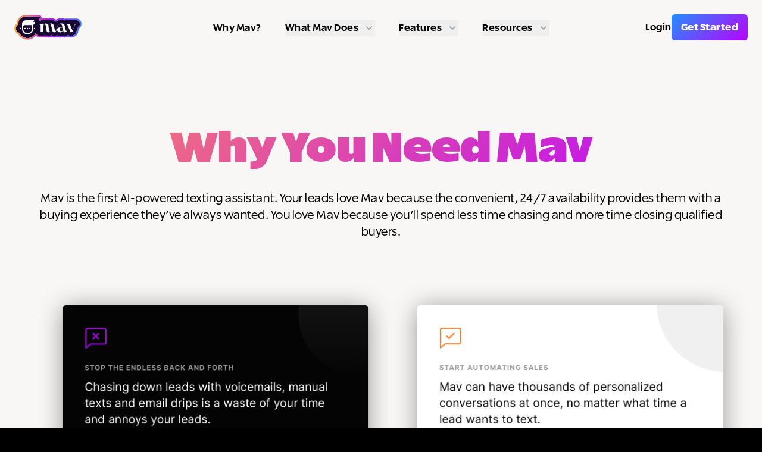

--- FILE ---
content_type: text/html; charset=utf-8
request_url: https://hiremav.com/why
body_size: 15531
content:
<!DOCTYPE html>
<html>
  <head>
    <meta charset="utf-8">
    <meta name="viewport" content="width=device-width, initial-scale=1">
    <meta http-equiv="x-ua-compatible" content="ie=edge">

    <title>Why Choose Mav AI Texting Assistant | Mav - Insurance AI</title>
<meta name="description" content="24/7 AI texting that customers love. Fully-managed, constantly learning, expertly trained. Spend less time chasing, more time closing. See why Mav works.">
<meta name="keywords" content="bot, bots, chatbot, chatbot, sales bot, salesforce bot, qualification bot, sales team bot">
<meta property="og:title" content="Why Choose Mav AI Texting Assistant | Mav - Insurance AI">
<meta property="og:type" content="website">
<meta property="og:description" content="24/7 AI texting that customers love. Fully-managed, constantly learning, expertly trained. Spend less time chasing, more time closing. See why Mav works.">
<meta property="og:image" content="https://hiremav.com/assets/meta-044977c191bf1e266a09cc70e7b99ed85b25e3bcdc5666eba4cda67bdb6d1fec.png">
<meta property="og:url" content="https://hiremav.com/">
<meta name="twitter:title" content="Why Choose Mav AI Texting Assistant | Mav - Insurance AI">
<meta name="twitter:card" content="summary_large_image">
<meta name="twitter:site" content="@hiremav">
<meta name="twitter:description" content="24/7 AI texting that customers love. Fully-managed, constantly learning, expertly trained. Spend less time chasing, more time closing. See why Mav works.">
<meta name="twitter:image" content="https://hiremav.com/assets/meta-044977c191bf1e266a09cc70e7b99ed85b25e3bcdc5666eba4cda67bdb6d1fec.png">
    <meta name="csrf-param" content="authenticity_token" />
<meta name="csrf-token" content="hSd3aPGlO-x2qQVrqRaLdIh1Rz_k4AgT6SF1iByEisCB07OjgcZta0rsV5tFSM7DRbMyFFC_y5PhFFppjByyJA" />
    <meta name="csp-nonce" />

    <link rel="apple-touch-icon" sizes="180x180" href="/assets/apple-touch-icon-08f4a6fde7413e7121a0a23dfd4f0bbe6d253f4a3d68735823c44295d3f4c57d.png">
    <link rel="icon" type="image/png" sizes="32x32" href="/assets/logos/mav_avatar-901a3be588ea68e1882529c1e3803ca5ed92cb32a75e64ef329083f2d4d1de6c.svg">
    <link rel="icon" type="image/png" sizes="16x16" href="/assets/logos/mav_avatar-901a3be588ea68e1882529c1e3803ca5ed92cb32a75e64ef329083f2d4d1de6c.svg">
    <meta name="apple-mobile-web-app-title" content="Mav">
    <meta name="application-name" content="Mav">
    <meta name="msapplication-TileColor" content="#000">
    <meta name="theme-color" content="#000">

    <link rel="preconnect" href="https://fonts.googleapis.com"> 
    <link rel="preconnect" href="https://fonts.gstatic.com" crossorigin> 
    <link href="https://fonts.googleapis.com/css2?family=Montserrat:wght@100;400;500;700&display=swap" rel="stylesheet">

    <link rel="stylesheet" href="/assets/tailwind-3f8e0a32e7460c26a8653da404013e71376ab2dcc834ce1a3ef8f4f5b90046a3.css" data-turbo-track="reload" />
    <link rel="stylesheet" href="/assets/application.tailwind-b569e2dfcb4ad499268b087bd7c9d494bd3141d9355eb90a9d0a522a450d35ba.css" data-turbo-track="reload" />
    <link rel="stylesheet" href="/assets/old_styles-493bfa0b8679d8e5ea0c1b7a4cf5eebdb27c68ad229ae6989eb6f5378933d720.css" data-turbolinks-track="reload" />
    <script src="https://js.stripe.com/v3/"></script>
    <script src="https://cdn.jsdelivr.net/npm/alpine-turbo-drive-adapter@1.1.x/dist/alpine-turbo-drive-adapter.min.js" defer></script>
    <script src="https://cdn.jsdelivr.net/gh/alpinejs/alpine@v2.4.0/dist/alpine.js" defer></script>
    <script type="text/javascript" src="https://cdn.jsdelivr.net/jquery/latest/jquery.min.js"></script>

    
    <!-- Google Tag Manager -->
    <script>(function(w,d,s,l,i){w[l]=w[l]||[];w[l].push({'gtm.start':
    new Date().getTime(),event:'gtm.js'});var f=d.getElementsByTagName(s)[0],
    j=d.createElement(s),dl=l!='dataLayer'?'&l='+l:'';j.async=true;j.src=
    'https://www.googletagmanager.com/gtm.js?id='+i+dl;f.parentNode.insertBefore(j,f);
    })(window,document,'script','dataLayer','GTM-KVHHH4X6');</script>
    <!-- End Google Tag Manager -->
    
    
    <script type="importmap" data-turbo-track="reload">{
  "imports": {
    "application": "/assets/application-510ead041b4536f6d225ba5aad4b42df0ac8e5da04400094d50636f1f9249cd9.js",
    "@hotwired/turbo-rails": "/assets/turbo.min-38d030897e3554a265d3a3b6bdf4fb7509b08197ba2b6e3761683c07e776c1bc.js",
    "@hotwired/stimulus": "/assets/stimulus.min-dd364f16ec9504dfb72672295637a1c8838773b01c0b441bd41008124c407894.js",
    "@hotwired/stimulus-loading": "/assets/stimulus-loading-3576ce92b149ad5d6959438c6f291e2426c86df3b874c525b30faad51b0d96b3.js",
    "confetti-js": "https://ga.jspm.io/npm:confetti-js@0.0.18/dist/index.js",
    "@rails/activestorage": "https://ga.jspm.io/npm:@rails/activestorage@7.1.2/app/assets/javascripts/activestorage.esm.js",
    "@rails/request.js": "https://ga.jspm.io/npm:@rails/request.js@0.0.9/src/index.js",
    "@shopify/draggable": "https://ga.jspm.io/npm:@shopify/draggable@1.1.3/build/esm/index.mjs",
    "form-request-submit-polyfill": "https://ga.jspm.io/npm:form-request-submit-polyfill@2.0.0/form-request-submit-polyfill.js",
    "js-search": "https://ga.jspm.io/npm:js-search@2.0.1/dist/esm/js-search.js",
    "hotkeys-js": "https://ga.jspm.io/npm:hotkeys-js@3.12.2/dist/hotkeys.esm.js",
    "stimulus-use": "https://ga.jspm.io/npm:stimulus-use@0.51.3/dist/index.js",
    "stimulus-textarea-autogrow": "https://ga.jspm.io/npm:stimulus-textarea-autogrow@4.1.0/dist/stimulus-textarea-autogrow.mjs",
    "postcss-import": "https://ga.jspm.io/npm:postcss-import@15.1.0/index.js",
    "buffer": "https://ga.jspm.io/npm:@jspm/core@2.0.1/nodelibs/browser/buffer.js",
    "fs": "https://ga.jspm.io/npm:@jspm/core@2.0.1/nodelibs/browser/fs.js",
    "function-bind": "https://ga.jspm.io/npm:function-bind@1.1.2/index.js",
    "hasown": "https://ga.jspm.io/npm:hasown@2.0.0/index.js",
    "is-core-module": "https://ga.jspm.io/npm:is-core-module@2.13.1/index.js",
    "nanoid/non-secure": "https://ga.jspm.io/npm:nanoid@3.3.7/non-secure/index.cjs",
    "os": "https://ga.jspm.io/npm:@jspm/core@2.0.1/nodelibs/browser/os.js",
    "path": "https://ga.jspm.io/npm:@jspm/core@2.0.1/nodelibs/browser/path.js",
    "path-parse": "https://ga.jspm.io/npm:path-parse@1.0.7/index.js",
    "picocolors": "https://ga.jspm.io/npm:picocolors@1.0.0/picocolors.browser.js",
    "pify": "https://ga.jspm.io/npm:pify@2.3.0/index.js",
    "postcss": "https://ga.jspm.io/npm:postcss@8.4.31/lib/postcss.js",
    "postcss-value-parser": "https://ga.jspm.io/npm:postcss-value-parser@4.2.0/lib/index.js",
    "process": "https://ga.jspm.io/npm:@jspm/core@2.0.1/nodelibs/browser/process-production.js",
    "read-cache": "https://ga.jspm.io/npm:read-cache@1.0.0/index.js",
    "resolve": "https://ga.jspm.io/npm:resolve@1.22.8/index.js",
    "source-map-js": "https://ga.jspm.io/npm:source-map-js@1.0.2/source-map.js",
    "sugarss": "https://ga.jspm.io/npm:sugarss@4.0.1/index.js",
    "url": "https://ga.jspm.io/npm:@jspm/core@2.0.1/nodelibs/browser/url.js",
    "stimulus-color-picker": "https://ga.jspm.io/npm:stimulus-color-picker@1.1.0/dist/stimulus-color-picker.mjs",
    "@simonwep/pickr": "https://ga.jspm.io/npm:@simonwep/pickr@1.8.2/dist/pickr.min.js",
    "stimulus-clipboard": "https://ga.jspm.io/npm:stimulus-clipboard@4.0.1/dist/stimulus-clipboard.mjs",
    "stimulus-popover": "https://ga.jspm.io/npm:stimulus-popover@6.2.0/dist/stimulus-popover.mjs",
    "controllers/account/agent_specification_controller": "/assets/controllers/account/agent_specification_controller-f82378fc0615533b70f051035de98482529b391e99edfa7f43bb390ee505680e.js",
    "controllers/account/status_controller": "/assets/controllers/account/status_controller-42195f04d3b00985b77c78207bc801e1356c0572037cd6fed059db5d0e10c478.js",
    "controllers/admin/playbook_state_controller": "/assets/controllers/admin/playbook_state_controller-f59e311ede66b53747b108956a9e51b96832636e555f02b303249d424f9560ff.js",
    "controllers/api_key_controller": "/assets/controllers/api_key_controller-9c58c4ea63af0a2a252ba26707e303020097bba457e4402b6e406e198c2342c2.js",
    "controllers/application": "/assets/controllers/application-3ca4b0907f66cd7fe78a8d6ff1e4a4f8f5f310d5d4d47e67126147fdac1f3b7a.js",
    "controllers/array_field_controller": "/assets/controllers/array_field_controller-b39d038328b71b63fad3fd249572b5a9dd912c5c53aaaf31d89c5ccd8d1e1241.js",
    "controllers/audio_player_controller": "/assets/controllers/audio_player_controller-11e9109759b2a3919c307d2f9f0582f5fe121a58c5b0104c56fb1d102235c79b.js",
    "controllers/availability_schedule_controller": "/assets/controllers/availability_schedule_controller-04b6b3bd46509ac2a3185ab81ecb1bb7541eb1a3ffc309ddcb932f79a0953e2e.js",
    "controllers/clipboard_controller": "/assets/controllers/clipboard_controller-4e2752809094fb6fe7e44fa4ccfad68d86ca8344e249598897a5f1e95b3384f2.js",
    "controllers/color_picker_controller": "/assets/controllers/color_picker_controller-c22526851dbeb4e542d839be05a2a9b38ff3a0167c20d98f7e159f7ef2a7f1a4.js",
    "controllers/compliance_controller": "/assets/controllers/compliance_controller-169b8cc6cb3fcc42e442eb671ca0ee7a660111285a2805fd4112c0b244298121.js",
    "controllers/confetti_controller": "/assets/controllers/confetti_controller-d1d7204670ff2a121ef394dae05e251fee6fad87cbbc08e06f3dc52e696733c0.js",
    "controllers/copilot_controller": "/assets/controllers/copilot_controller-982a36b87139797d251bf4d98562a1800533d700a583d79891a7dc5663ebfe41.js",
    "controllers/custom_radio_btn_controller": "/assets/controllers/custom_radio_btn_controller-fd51615fd498e89c79d505e22f816f677f43de9243f4f641b35146abe902f8f3.js",
    "controllers/date_range_picker_controller": "/assets/controllers/date_range_picker_controller-805068bc4bde6a36f8c61c23b368897ec77a1f3fa8af9ef33e98a8557e4192bd.js",
    "controllers/dropdown_controller": "/assets/controllers/dropdown_controller-70b3a1a6ef2466789eebe4281120046d51e9a478e21d1087a3119af46825eaa9.js",
    "controllers/easter_egg_controller": "/assets/controllers/easter_egg_controller-d00b39a42e9f8daa267fff3226b63dc58d28593ca8a25d1db01da5a6db1df18b.js",
    "controllers/export_form_controller": "/assets/controllers/export_form_controller-0538c891f9b615dffb577d57258d82564bf865c401b7d25d72a77a93afc340dd.js",
    "controllers/get_help_controller": "/assets/controllers/get_help_controller-918df91479f1ed531bdc3a877f4b1da7cfd4947c31240691a1be0e112c9a4c7a.js",
    "controllers/headwayapp_controller": "/assets/controllers/headwayapp_controller-d7a83fbdfd3d5a4f40407b6b8bd1608fb8ddb93d2ac2b2548d45b34e563f0adc.js",
    "controllers": "/assets/controllers/index-2db729dddcc5b979110e98de4b6720f83f91a123172e87281d5a58410fc43806.js",
    "controllers/integration_controller": "/assets/controllers/integration_controller-5b184011139d4250c5cbd7ab05ae03b5aa29441ba1ce2c9fac2096738e73eb8d.js",
    "controllers/lead_box_controller": "/assets/controllers/lead_box_controller-8d2f807f66280f1132aa705faa871025d55c642b2b6f9130fa1969617ea498b2.js",
    "controllers/marketing_faq_controller": "/assets/controllers/marketing_faq_controller-ffe742ac3f5b9bf47d1a64a9a5bd0b9833bf7374ff9c1bc2403e87cecf93f0f3.js",
    "controllers/marketing_source_controller": "/assets/controllers/marketing_source_controller-50bfcea1023bbcbd62c1e821db26c3b2d6f0ee51618a50435b58814eeea6bb6c.js",
    "controllers/modal_controller": "/assets/controllers/modal_controller-3af5f91b475b72ff63fbaac3d2a276b7f78dbc699bf61c0f08a72a5414be080b.js",
    "controllers/new_lead_controller": "/assets/controllers/new_lead_controller-888f8e6aab6402959b12a2ae9e87d8e866d8efc275aa069675af3a6c6e3d4ffa.js",
    "controllers/party_line/date_range_controller": "/assets/controllers/party_line/date_range_controller-54eedd4f1df91f9d7f97002d8606dc734bb81ccd3ae1c87060caa22c710fd2b7.js",
    "controllers/party_line/filters_controller": "/assets/controllers/party_line/filters_controller-f053f4117e52c625c0a86e0c1996a44a7478d7fc2c888a97af0bab583be1284f.js",
    "controllers/party_line/live_timer_controller": "/assets/controllers/party_line/live_timer_controller-18e5731016d66286478f8a61e1b8c793e3855f3e5d828ee41cc3ae9f03cb2ace.js",
    "controllers/partyline_controller": "/assets/controllers/partyline_controller-5fb2fc358f67b0a37b56026ea54788fb89631410dd05776c3fc2527c7bfd7207.js",
    "controllers/playbook/chatgpt_controller": "/assets/controllers/playbook/chatgpt_controller-61377fabe95fe49bb9672f8274fa49affe78c773cb897f585d043f96a34d6a48.js",
    "controllers/playbook/mobile_controller": "/assets/controllers/playbook/mobile_controller-6d70e70e8f39a0224ee2e16ad07fa8c0b4c2be466f26ac416845c85ad3155c80.js",
    "controllers/playbook/question_controller": "/assets/controllers/playbook/question_controller-70b7ac0eede5b5e60a39957045b6123c53bd865b007808929ca66ebea3d6848d.js",
    "controllers/playbook/setting_controller": "/assets/controllers/playbook/setting_controller-1327d91287fc48cd23eba9a690b4b988764961a10a6e42c9751275f36bffd1dd.js",
    "controllers/playbook/toggle_description_controller": "/assets/controllers/playbook/toggle_description_controller-77a1ab3fbea9091f6510812909780ca8e36c0074c33944a5d9e682464f603649.js",
    "controllers/reveal_controller": "/assets/controllers/reveal_controller-f14a51d235c5b446095f2ae7d2d81ef48478ab3b032c795c781749df74c14b0f.js",
    "controllers/scrubs_controller": "/assets/controllers/scrubs_controller-a29b6788f801a3186872dd8ec1547ebc78a5d7a7cec4f59fc2a8c7b0d9e811e3.js",
    "controllers/search_controller": "/assets/controllers/search_controller-e0ceb04f6ce3d8dc4a2c199a3b3be3634edd2da5a30290b93303d1dcb76b529f.js",
    "controllers/submit_btn_confirmation_controller": "/assets/controllers/submit_btn_confirmation_controller-cffe8770c28230b67cdf6d94347bceaf5f946ad6379bf6a361d56632552d05ad.js",
    "controllers/tabs_controller": "/assets/controllers/tabs_controller-0aa9919fd730a526bde292ebbf23933d9ac36a7cd6f853eabab2f5d4e4b645be.js",
    "controllers/textarea_autogrow_controller": "/assets/controllers/textarea_autogrow_controller-03dd574b494af147a497a7082e883a98f4335bf8f3fb4f77ced021597f136923.js",
    "controllers/texting_hours_controller": "/assets/controllers/texting_hours_controller-b495698b86c35433b9f5920fbb3c0cb2bb74cb75f1afcf5a795fff178fd8bb73.js",
    "controllers/time_input_controller": "/assets/controllers/time_input_controller-3f7ae16b6027cfac79f0de4c808ca8a84a9786fd7101fc7ab2e36e99598239aa.js",
    "controllers/vb_view_component/toggle_controller": "/assets/controllers/vb_view_component/toggle_controller-f47b773b0198105a0640b611879583dc4591cba5adef184d190a77a9ac25d6e7.js",
    "controllers/widget/form_controller": "/assets/controllers/widget/form_controller-21bb037d19cdcca5b550ba2f3c45115241ff0a768cf54cdafc19e91e995262c4.js",
    "old_app/_form_errors": "/assets/old_app/_form_errors-73b117fcb363480911e021ebb6d87a4add33a2135962f6b9021b7ec44b24e6bd.js",
    "old_app/analytics": "/assets/old_app/analytics-42f649cdf57a609962899207b5b80a4c84c6e1abc5fc1a9665f850f90e641349.js",
    "old_app/avatars": "/assets/old_app/avatars-e3919567f076806d018904d739ed6761149c5c3f309a5c49032d855278d634b2.js",
    "old_app/bots": "/assets/old_app/bots-37b2352fba358a280b70a42b438617fc1f8a0a6567921dbdad989bc019e464ff.js",
    "old_app/drawer": "/assets/old_app/drawer-3ea4e78b840d38908b52df1a20553b596e4d7a5525fbe0eaae8f8650612e4577.js",
    "old_app/dropdowns": "/assets/old_app/dropdowns-8930c72b790e8e007329840617dfcba2e37089b3f57063dc6b80197c68ac0a2b.js",
    "old_app/flash_messages": "/assets/old_app/flash_messages-4fec0244bf634ded22dfa7bd03285603ec512a14ba15662b3f3e1e66f3f361d7.js",
    "old_app/form": "/assets/old_app/form-1f112f5f6cc7c915da0941efff81bf4ad351c5f9108ebada37567b0a97682a9c.js",
    "old_app/keyboard_shortcuts": "/assets/old_app/keyboard_shortcuts-5cf9a94f5e2866fbbe424f147475b85372890b625b5ad9ea9cc820ac941a1552.js",
    "old_app/leads": "/assets/old_app/leads-f0dfe4973eb740af7ac0bccf739d188b91aa9b30768f09d533dc1e54bdfcd8b7.js",
    "old_app/nav": "/assets/old_app/nav-d998b3c8924336af47b100f73abb0144af6db007682a312cda3a1b77c177c4d6.js",
    "old_app/obscure": "/assets/old_app/obscure-2893dab76474478df4772b43d210fe02815d67ae7d08b8ce31c97fd33ef6864d.js",
    "old_app/old_application": "/assets/old_app/old_application-6b1f5a40725de3ead077e6dd75c32e4dbfd25e0525070cbcc375e7b108c8b33b.js",
    "old_app/stripe": "/assets/old_app/stripe-4812b998f7f6894d3dbcc2cd5e1bda412378a80579e4329b1f22cbe177dee046.js",
    "old_app/table": "/assets/old_app/table-6308f766a7b6bf8f2bfe98ed00d09a098174290990cb7f445a3d30d139f5a586.js",
    "old_app/webhook_test": "/assets/old_app/webhook_test-45ea8d4bcb004727044388dd61f6fc1cbfd6e7c7d31de7e6a672eb718d1e18b1.js"
  }
}</script>
<link rel="modulepreload" href="/assets/application-510ead041b4536f6d225ba5aad4b42df0ac8e5da04400094d50636f1f9249cd9.js">
<link rel="modulepreload" href="/assets/turbo.min-38d030897e3554a265d3a3b6bdf4fb7509b08197ba2b6e3761683c07e776c1bc.js">
<link rel="modulepreload" href="/assets/stimulus.min-dd364f16ec9504dfb72672295637a1c8838773b01c0b441bd41008124c407894.js">
<link rel="modulepreload" href="/assets/stimulus-loading-3576ce92b149ad5d6959438c6f291e2426c86df3b874c525b30faad51b0d96b3.js">
<link rel="modulepreload" href="https://ga.jspm.io/npm:confetti-js@0.0.18/dist/index.js">
<link rel="modulepreload" href="https://ga.jspm.io/npm:@rails/activestorage@7.1.2/app/assets/javascripts/activestorage.esm.js">
<link rel="modulepreload" href="https://ga.jspm.io/npm:@rails/request.js@0.0.9/src/index.js">
<link rel="modulepreload" href="https://ga.jspm.io/npm:@shopify/draggable@1.1.3/build/esm/index.mjs">
<link rel="modulepreload" href="https://ga.jspm.io/npm:form-request-submit-polyfill@2.0.0/form-request-submit-polyfill.js">
<link rel="modulepreload" href="https://ga.jspm.io/npm:js-search@2.0.1/dist/esm/js-search.js">
<link rel="modulepreload" href="https://ga.jspm.io/npm:hotkeys-js@3.12.2/dist/hotkeys.esm.js">
<link rel="modulepreload" href="https://ga.jspm.io/npm:stimulus-use@0.51.3/dist/index.js">
<link rel="modulepreload" href="https://ga.jspm.io/npm:stimulus-textarea-autogrow@4.1.0/dist/stimulus-textarea-autogrow.mjs">
<link rel="modulepreload" href="https://ga.jspm.io/npm:postcss-import@15.1.0/index.js">
<link rel="modulepreload" href="https://ga.jspm.io/npm:@jspm/core@2.0.1/nodelibs/browser/buffer.js">
<link rel="modulepreload" href="https://ga.jspm.io/npm:@jspm/core@2.0.1/nodelibs/browser/fs.js">
<link rel="modulepreload" href="https://ga.jspm.io/npm:function-bind@1.1.2/index.js">
<link rel="modulepreload" href="https://ga.jspm.io/npm:hasown@2.0.0/index.js">
<link rel="modulepreload" href="https://ga.jspm.io/npm:is-core-module@2.13.1/index.js">
<link rel="modulepreload" href="https://ga.jspm.io/npm:nanoid@3.3.7/non-secure/index.cjs">
<link rel="modulepreload" href="https://ga.jspm.io/npm:@jspm/core@2.0.1/nodelibs/browser/os.js">
<link rel="modulepreload" href="https://ga.jspm.io/npm:@jspm/core@2.0.1/nodelibs/browser/path.js">
<link rel="modulepreload" href="https://ga.jspm.io/npm:path-parse@1.0.7/index.js">
<link rel="modulepreload" href="https://ga.jspm.io/npm:picocolors@1.0.0/picocolors.browser.js">
<link rel="modulepreload" href="https://ga.jspm.io/npm:pify@2.3.0/index.js">
<link rel="modulepreload" href="https://ga.jspm.io/npm:postcss@8.4.31/lib/postcss.js">
<link rel="modulepreload" href="https://ga.jspm.io/npm:postcss-value-parser@4.2.0/lib/index.js">
<link rel="modulepreload" href="https://ga.jspm.io/npm:@jspm/core@2.0.1/nodelibs/browser/process-production.js">
<link rel="modulepreload" href="https://ga.jspm.io/npm:read-cache@1.0.0/index.js">
<link rel="modulepreload" href="https://ga.jspm.io/npm:resolve@1.22.8/index.js">
<link rel="modulepreload" href="https://ga.jspm.io/npm:source-map-js@1.0.2/source-map.js">
<link rel="modulepreload" href="https://ga.jspm.io/npm:sugarss@4.0.1/index.js">
<link rel="modulepreload" href="https://ga.jspm.io/npm:@jspm/core@2.0.1/nodelibs/browser/url.js">
<link rel="modulepreload" href="https://ga.jspm.io/npm:stimulus-color-picker@1.1.0/dist/stimulus-color-picker.mjs">
<link rel="modulepreload" href="https://ga.jspm.io/npm:@simonwep/pickr@1.8.2/dist/pickr.min.js">
<link rel="modulepreload" href="https://ga.jspm.io/npm:stimulus-clipboard@4.0.1/dist/stimulus-clipboard.mjs">
<link rel="modulepreload" href="https://ga.jspm.io/npm:stimulus-popover@6.2.0/dist/stimulus-popover.mjs">
<link rel="modulepreload" href="/assets/controllers/account/agent_specification_controller-f82378fc0615533b70f051035de98482529b391e99edfa7f43bb390ee505680e.js">
<link rel="modulepreload" href="/assets/controllers/account/status_controller-42195f04d3b00985b77c78207bc801e1356c0572037cd6fed059db5d0e10c478.js">
<link rel="modulepreload" href="/assets/controllers/admin/playbook_state_controller-f59e311ede66b53747b108956a9e51b96832636e555f02b303249d424f9560ff.js">
<link rel="modulepreload" href="/assets/controllers/api_key_controller-9c58c4ea63af0a2a252ba26707e303020097bba457e4402b6e406e198c2342c2.js">
<link rel="modulepreload" href="/assets/controllers/application-3ca4b0907f66cd7fe78a8d6ff1e4a4f8f5f310d5d4d47e67126147fdac1f3b7a.js">
<link rel="modulepreload" href="/assets/controllers/array_field_controller-b39d038328b71b63fad3fd249572b5a9dd912c5c53aaaf31d89c5ccd8d1e1241.js">
<link rel="modulepreload" href="/assets/controllers/audio_player_controller-11e9109759b2a3919c307d2f9f0582f5fe121a58c5b0104c56fb1d102235c79b.js">
<link rel="modulepreload" href="/assets/controllers/availability_schedule_controller-04b6b3bd46509ac2a3185ab81ecb1bb7541eb1a3ffc309ddcb932f79a0953e2e.js">
<link rel="modulepreload" href="/assets/controllers/clipboard_controller-4e2752809094fb6fe7e44fa4ccfad68d86ca8344e249598897a5f1e95b3384f2.js">
<link rel="modulepreload" href="/assets/controllers/color_picker_controller-c22526851dbeb4e542d839be05a2a9b38ff3a0167c20d98f7e159f7ef2a7f1a4.js">
<link rel="modulepreload" href="/assets/controllers/compliance_controller-169b8cc6cb3fcc42e442eb671ca0ee7a660111285a2805fd4112c0b244298121.js">
<link rel="modulepreload" href="/assets/controllers/confetti_controller-d1d7204670ff2a121ef394dae05e251fee6fad87cbbc08e06f3dc52e696733c0.js">
<link rel="modulepreload" href="/assets/controllers/copilot_controller-982a36b87139797d251bf4d98562a1800533d700a583d79891a7dc5663ebfe41.js">
<link rel="modulepreload" href="/assets/controllers/custom_radio_btn_controller-fd51615fd498e89c79d505e22f816f677f43de9243f4f641b35146abe902f8f3.js">
<link rel="modulepreload" href="/assets/controllers/date_range_picker_controller-805068bc4bde6a36f8c61c23b368897ec77a1f3fa8af9ef33e98a8557e4192bd.js">
<link rel="modulepreload" href="/assets/controllers/dropdown_controller-70b3a1a6ef2466789eebe4281120046d51e9a478e21d1087a3119af46825eaa9.js">
<link rel="modulepreload" href="/assets/controllers/easter_egg_controller-d00b39a42e9f8daa267fff3226b63dc58d28593ca8a25d1db01da5a6db1df18b.js">
<link rel="modulepreload" href="/assets/controllers/export_form_controller-0538c891f9b615dffb577d57258d82564bf865c401b7d25d72a77a93afc340dd.js">
<link rel="modulepreload" href="/assets/controllers/get_help_controller-918df91479f1ed531bdc3a877f4b1da7cfd4947c31240691a1be0e112c9a4c7a.js">
<link rel="modulepreload" href="/assets/controllers/headwayapp_controller-d7a83fbdfd3d5a4f40407b6b8bd1608fb8ddb93d2ac2b2548d45b34e563f0adc.js">
<link rel="modulepreload" href="/assets/controllers/index-2db729dddcc5b979110e98de4b6720f83f91a123172e87281d5a58410fc43806.js">
<link rel="modulepreload" href="/assets/controllers/integration_controller-5b184011139d4250c5cbd7ab05ae03b5aa29441ba1ce2c9fac2096738e73eb8d.js">
<link rel="modulepreload" href="/assets/controllers/lead_box_controller-8d2f807f66280f1132aa705faa871025d55c642b2b6f9130fa1969617ea498b2.js">
<link rel="modulepreload" href="/assets/controllers/marketing_faq_controller-ffe742ac3f5b9bf47d1a64a9a5bd0b9833bf7374ff9c1bc2403e87cecf93f0f3.js">
<link rel="modulepreload" href="/assets/controllers/marketing_source_controller-50bfcea1023bbcbd62c1e821db26c3b2d6f0ee51618a50435b58814eeea6bb6c.js">
<link rel="modulepreload" href="/assets/controllers/modal_controller-3af5f91b475b72ff63fbaac3d2a276b7f78dbc699bf61c0f08a72a5414be080b.js">
<link rel="modulepreload" href="/assets/controllers/new_lead_controller-888f8e6aab6402959b12a2ae9e87d8e866d8efc275aa069675af3a6c6e3d4ffa.js">
<link rel="modulepreload" href="/assets/controllers/party_line/date_range_controller-54eedd4f1df91f9d7f97002d8606dc734bb81ccd3ae1c87060caa22c710fd2b7.js">
<link rel="modulepreload" href="/assets/controllers/party_line/filters_controller-f053f4117e52c625c0a86e0c1996a44a7478d7fc2c888a97af0bab583be1284f.js">
<link rel="modulepreload" href="/assets/controllers/party_line/live_timer_controller-18e5731016d66286478f8a61e1b8c793e3855f3e5d828ee41cc3ae9f03cb2ace.js">
<link rel="modulepreload" href="/assets/controllers/partyline_controller-5fb2fc358f67b0a37b56026ea54788fb89631410dd05776c3fc2527c7bfd7207.js">
<link rel="modulepreload" href="/assets/controllers/playbook/chatgpt_controller-61377fabe95fe49bb9672f8274fa49affe78c773cb897f585d043f96a34d6a48.js">
<link rel="modulepreload" href="/assets/controllers/playbook/mobile_controller-6d70e70e8f39a0224ee2e16ad07fa8c0b4c2be466f26ac416845c85ad3155c80.js">
<link rel="modulepreload" href="/assets/controllers/playbook/question_controller-70b7ac0eede5b5e60a39957045b6123c53bd865b007808929ca66ebea3d6848d.js">
<link rel="modulepreload" href="/assets/controllers/playbook/setting_controller-1327d91287fc48cd23eba9a690b4b988764961a10a6e42c9751275f36bffd1dd.js">
<link rel="modulepreload" href="/assets/controllers/playbook/toggle_description_controller-77a1ab3fbea9091f6510812909780ca8e36c0074c33944a5d9e682464f603649.js">
<link rel="modulepreload" href="/assets/controllers/reveal_controller-f14a51d235c5b446095f2ae7d2d81ef48478ab3b032c795c781749df74c14b0f.js">
<link rel="modulepreload" href="/assets/controllers/scrubs_controller-a29b6788f801a3186872dd8ec1547ebc78a5d7a7cec4f59fc2a8c7b0d9e811e3.js">
<link rel="modulepreload" href="/assets/controllers/search_controller-e0ceb04f6ce3d8dc4a2c199a3b3be3634edd2da5a30290b93303d1dcb76b529f.js">
<link rel="modulepreload" href="/assets/controllers/submit_btn_confirmation_controller-cffe8770c28230b67cdf6d94347bceaf5f946ad6379bf6a361d56632552d05ad.js">
<link rel="modulepreload" href="/assets/controllers/tabs_controller-0aa9919fd730a526bde292ebbf23933d9ac36a7cd6f853eabab2f5d4e4b645be.js">
<link rel="modulepreload" href="/assets/controllers/textarea_autogrow_controller-03dd574b494af147a497a7082e883a98f4335bf8f3fb4f77ced021597f136923.js">
<link rel="modulepreload" href="/assets/controllers/texting_hours_controller-b495698b86c35433b9f5920fbb3c0cb2bb74cb75f1afcf5a795fff178fd8bb73.js">
<link rel="modulepreload" href="/assets/controllers/time_input_controller-3f7ae16b6027cfac79f0de4c808ca8a84a9786fd7101fc7ab2e36e99598239aa.js">
<link rel="modulepreload" href="/assets/controllers/vb_view_component/toggle_controller-f47b773b0198105a0640b611879583dc4591cba5adef184d190a77a9ac25d6e7.js">
<link rel="modulepreload" href="/assets/controllers/widget/form_controller-21bb037d19cdcca5b550ba2f3c45115241ff0a768cf54cdafc19e91e995262c4.js">
<link rel="modulepreload" href="/assets/old_app/_form_errors-73b117fcb363480911e021ebb6d87a4add33a2135962f6b9021b7ec44b24e6bd.js">
<link rel="modulepreload" href="/assets/old_app/analytics-42f649cdf57a609962899207b5b80a4c84c6e1abc5fc1a9665f850f90e641349.js">
<link rel="modulepreload" href="/assets/old_app/avatars-e3919567f076806d018904d739ed6761149c5c3f309a5c49032d855278d634b2.js">
<link rel="modulepreload" href="/assets/old_app/bots-37b2352fba358a280b70a42b438617fc1f8a0a6567921dbdad989bc019e464ff.js">
<link rel="modulepreload" href="/assets/old_app/drawer-3ea4e78b840d38908b52df1a20553b596e4d7a5525fbe0eaae8f8650612e4577.js">
<link rel="modulepreload" href="/assets/old_app/dropdowns-8930c72b790e8e007329840617dfcba2e37089b3f57063dc6b80197c68ac0a2b.js">
<link rel="modulepreload" href="/assets/old_app/flash_messages-4fec0244bf634ded22dfa7bd03285603ec512a14ba15662b3f3e1e66f3f361d7.js">
<link rel="modulepreload" href="/assets/old_app/form-1f112f5f6cc7c915da0941efff81bf4ad351c5f9108ebada37567b0a97682a9c.js">
<link rel="modulepreload" href="/assets/old_app/keyboard_shortcuts-5cf9a94f5e2866fbbe424f147475b85372890b625b5ad9ea9cc820ac941a1552.js">
<link rel="modulepreload" href="/assets/old_app/leads-f0dfe4973eb740af7ac0bccf739d188b91aa9b30768f09d533dc1e54bdfcd8b7.js">
<link rel="modulepreload" href="/assets/old_app/nav-d998b3c8924336af47b100f73abb0144af6db007682a312cda3a1b77c177c4d6.js">
<link rel="modulepreload" href="/assets/old_app/obscure-2893dab76474478df4772b43d210fe02815d67ae7d08b8ce31c97fd33ef6864d.js">
<link rel="modulepreload" href="/assets/old_app/old_application-6b1f5a40725de3ead077e6dd75c32e4dbfd25e0525070cbcc375e7b108c8b33b.js">
<link rel="modulepreload" href="/assets/old_app/stripe-4812b998f7f6894d3dbcc2cd5e1bda412378a80579e4329b1f22cbe177dee046.js">
<link rel="modulepreload" href="/assets/old_app/table-6308f766a7b6bf8f2bfe98ed00d09a098174290990cb7f445a3d30d139f5a586.js">
<link rel="modulepreload" href="/assets/old_app/webhook_test-45ea8d4bcb004727044388dd61f6fc1cbfd6e7c7d31de7e6a672eb718d1e18b1.js">
<script type="module">import "application"</script>
    
    <script>
    !function(t,e){var o,n,p,r;e.__SV||(window.posthog=e,e._i=[],e.init=function(i,s,a){function g(t,e){var o=e.split(".");2==o.length&&(t=t[o[0]],e=o[1]),t[e]=function(){t.push([e].concat(Array.prototype.slice.call(arguments,0)))}}(p=t.createElement("script")).type="text/javascript",p.crossOrigin="anonymous",p.async=!0,p.src=s.api_host.replace(".i.posthog.com","-assets.i.posthog.com")+"/static/array.js",(r=t.getElementsByTagName("script")[0]).parentNode.insertBefore(p,r);var u=e;for(void 0!==a?u=e[a]=[]:a="posthog",u.people=u.people||[],u.toString=function(t){var e="posthog";return"posthog"!==a&&(e+="."+a),t||(e+=" (stub)"),e},u.people.toString=function(){return u.toString(1)+".people (stub)"},o="init capture register register_once register_for_session unregister unregister_for_session getFeatureFlag getFeatureFlagPayload isFeatureEnabled reloadFeatureFlags updateEarlyAccessFeatureEnrollment getEarlyAccessFeatures on onFeatureFlags onSessionId getSurveys getActiveMatchingSurveys renderSurvey canRenderSurvey getNextSurveyStep identify setPersonProperties group resetGroups setPersonPropertiesForFlags resetPersonPropertiesForFlags setGroupPropertiesForFlags resetGroupPropertiesForFlags reset get_distinct_id getGroups get_session_id get_session_replay_url alias set_config startSessionRecording stopSessionRecording sessionRecordingStarted captureException loadToolbar get_property getSessionProperty createPersonProfile opt_in_capturing opt_out_capturing has_opted_in_capturing has_opted_out_capturing clear_opt_in_out_capturing debug".split(" "),n=0;n<o.length;n++)g(u,o[n]);e._i.push([i,s,a])},e.__SV=1)}(document,window.posthog||[]);
    posthog.init('phc_vrZwO9BXyzW2Efol8yPJwzAk4UpgupNV5rJfLCNpiAN', {
        api_host:'https://us.i.posthog.com',
        person_profiles: 'identified_only' // or 'always' to create profiles for anonymous users as well
    })
    </script>
    
    
    <script>!function(key) {if (window.reb2b) return;window.reb2b = {loaded: true};var s = document.createElement('script');s.async = true;s.src = 'https://ddwl4m2hdecbv.cloudfront.net/b/' + key + '/' + key + '.js.gz';document.getElementsByTagName('script')[0].parentNode.insertBefore(s, document.getElementsByTagName('script')[0]);}('4N210H51LL6Z');</script>
    
  </head>

  <body class='marketing'>
    
    <!-- Google Tag Manager (noscript) -->
    <noscript><iframe src='https://www.googletagmanager.com/ns.html?id=GTM-KVHHH4X6'
    height='0' width='0' style='display:none;visibility:hidden'></iframe></noscript>
    <!-- End Google Tag Manager (noscript) -->
    
    <turbo-frame id="flash">
</turbo-frame>    <div x-data="{ open: false }" class="bg-hero-white">

  <div class="container mx-auto">
  <div class="flex justify-between items-center px-4 py-6 sm:px-6 lg:justify-start lg:space-x-10">
    <div class="lg:w-0 lg:flex-1">
      <a href="/">
        <img alt="MAV logo" class="" src="/assets/logos/mav-logo-32dcfe6c04945bdad7b8587533a2df00c5a27e60782d1a5c72f6e0f4d6d0750d.svg" />
</a>    </div>    

    <div class="-mr-2 -my-2 lg:hidden">
      <button @click="open = true" type="button" class="inline-flex items-center justify-center p-2 rounded-md text-gray-400 hover:text-gray-500 hover:bg-gray-100 focus:outline-none focus:bg-gray-100 focus:text-gray-500 transition duration-150 ease-in-out">
        <svg class="h-6 w-6" stroke="currentColor" fill="none" viewBox="0 0 24 24">
          <path stroke-linecap="round" stroke-linejoin="round" stroke-width="2" d="M4 6h16M4 12h16M4 18h16"/>
        </svg>
      </button>
    </div>
    

    <nav class="hidden lg:flex space-x-10">   
      
      <div class="relative">
        <a href="/why" class="inline-flex items-center space-x-2 text-base leading-7 font-semibold text-black">
          <span>Why Mav?</span>
        </a>
      </div>

      <div x-data="{ flyoutMenuOpen: false }" @click.away="flyoutMenuOpen = false" class="relative z-50">
        <button type="button" @click="flyoutMenuOpen = !flyoutMenuOpen" class="inline-flex items-center space-x-2 text-base leading-7 font-semibold text-black">
          <span>What Mav Does</span>
          <svg class="text-gray-400 h-5 w-5 group-hover:text-gray-500 group-focus:text-gray-500 transition ease-in-out duration-150" fill="currentColor" viewBox="0 0 20 20">
            <path fill-rule="evenodd" d="M5.293 7.293a1 1 0 011.414 0L10 10.586l3.293-3.293a1 1 0 111.414 1.414l-4 4a1 1 0 01-1.414 0l-4-4a1 1 0 010-1.414z" clip-rule="evenodd"/>
          </svg>
        </button>

        <div style="display: none;" x-show="flyoutMenuOpen" x-transition:enter="transition ease-out duration-200" x-transition:enter-start="opacity-0 translate-y-1" x-transition:enter-end="opacity-100 translate-y-0" x-transition:leave="transition ease-in duration-150" x-transition:leave-start="opacity-100 translate-y-0" x-transition:leave-end="opacity-0 translate-y-1" class="absolute left-1/2 transform -translate-x-1/2 mt-3 px-2 w-screen max-w-md sm:px-0">
          <div class="rounded-lg shadow-lg">
            <div class="rounded-lg shadow-xs overflow-hidden">
              <div class="z-20 relative grid gap-6 bg-white px-5 py-6 sm:gap-8 sm:p-8">
                <a href="/qualification" class="-m-3 p-3 flex items-start space-x-4 rounded-lg hover:bg-gray-50 transition ease-in-out duration-150">
                  <div class="space-y-1">
                    <p class="text-base leading-6 font-extrabold text-xl text-transparent gradient-blue">
                      Lead Qualification
                    </p>
                    <p class="text-sm leading-5 text-gray-500">
                      Get more qualified, ready-to-close leads delivered to your inbox
                    </p>
                  </div>
                </a>
                <a href="/live-transfer" class="-m-3 p-3 flex items-start space-x-4 rounded-lg hover:bg-gray-50 transition ease-in-out duration-150">
                  <div class="space-y-1">
                    <p class="text-base leading-6 font-extrabold text-xl text-transparent gradient-green">
                      Live Transfer Calls
                    </p>
                    <p class="text-sm leading-5 text-gray-500">
                      Party line-style live transfers to available sales reps initiated directly from text conversations
                    </p>
                  </div>
                </a>
              </div>
            </div>
          </div>
        </div>
      </div>

      <div x-data="{ flyoutMenuOpen: false }" @click.away="flyoutMenuOpen = false" class="relative z-50">

        <button type="button" @click="flyoutMenuOpen = !flyoutMenuOpen" class="group inline-flex items-center space-x-2 text-base leading-7 font-semibold text-black">
          <span>Features</span>
          <svg class="text-gray-400 h-5 w-5 group-hover:text-gray-500 group-focus:text-gray-500 transition ease-in-out duration-150" fill="currentColor" viewBox="0 0 20 20">
            <path fill-rule="evenodd" d="M5.293 7.293a1 1 0 011.414 0L10 10.586l3.293-3.293a1 1 0 111.414 1.414l-4 4a1 1 0 01-1.414 0l-4-4a1 1 0 010-1.414z" clip-rule="evenodd"/>
          </svg>
        </button>

        <div style="display: none;" x-show="flyoutMenuOpen" x-transition:enter="transition ease-out duration-200" x-transition:enter-start="opacity-0 translate-y-1" x-transition:enter-end="opacity-100 translate-y-0" x-transition:leave="transition ease-in duration-150" x-transition:leave-start="opacity-100 translate-y-0" x-transition:leave-end="opacity-0 translate-y-1" class="absolute left-1/2 transform -translate-x-1/2 mt-3 px-2 w-screen max-w-xs sm:px-0">
          <div class="rounded-lg shadow-lg">
            <div class="rounded-lg shadow-xs overflow-hidden">
              <div class="z-20 relative grid gap-6 bg-white px-5 py-6 sm:gap-8 sm:p-8">            
                <a href="/technology" class="-m-3 p-3 block space-y-1 rounded-md hover:bg-gray-50 transition ease-in-out duration-150">
                  <p class="text-base leading-6 font-extrabold text-gray-900">
                    Technology
                  </p>
                  <p class="text-sm leading-5 text-gray-500">
                    Built and designed by industry experts, powered by our open-source software
                  </p>
                </a>  
                <a href="/cognitive" class="-m-3 p-3 block space-y-1 rounded-md hover:bg-gray-50 transition ease-in-out duration-150">
                  <p class="text-base leading-6 font-extrabold text-gray-900">
                    Cognitive
                  </p>
                  <p class="text-sm leading-5 text-gray-500">
                    Human-level Cognitive, Analytical, and Reasoning Abilities
                  </p>
                </a>
                <a href="/party_lines" class="-m-3 p-3 block space-y-1 rounded-md hover:bg-gray-50 transition ease-in-out duration-150">
                  <p class="text-base leading-6 font-extrabold text-gray-900">
                    Party Lines
                  </p>
                  <p class="text-sm leading-5 text-gray-500">
                    Generate AI-Powered Warm Live Transfer Calls
                  </p>
                </a>
                <a href="/copilot" class="-m-3 p-3 block space-y-1 rounded-md hover:bg-gray-50 transition ease-in-out duration-150">
                  <p class="text-base leading-6 font-extrabold text-gray-900">
                    Copilot
                  </p>
                  <p class="text-sm leading-5 text-gray-500">
                    View Chat Transcripts. Train and Improve Mav's AI.
                  </p>
                </a>
                <a href="/integrate" class="-m-3 p-3 block space-y-1 rounded-md hover:bg-gray-50 transition ease-in-out duration-150">
                  <p class="text-base leading-6 font-extrabold text-gray-900">
                    Integrations & API
                  </p>
                  <p class="text-sm leading-5 text-gray-500">
                     Connect to your systems and programmatically control Mav with our integrations and API
                  </p>
                </a>  
              </div>
            </div>
          </div>
        </div>
      </div>

      <div x-data="{ flyoutMenuOpen: false }" @click.away="flyoutMenuOpen = false" class="relative z-50">

        <button type="button" @click="flyoutMenuOpen = !flyoutMenuOpen" class="group inline-flex items-center space-x-2 text-base leading-7 font-semibold text-black">
          <span>Resources</span>
          <svg class="text-gray-400 h-5 w-5 group-hover:text-gray-500 group-focus:text-gray-500 transition ease-in-out duration-150" fill="currentColor" viewBox="0 0 20 20">
            <path fill-rule="evenodd" d="M5.293 7.293a1 1 0 011.414 0L10 10.586l3.293-3.293a1 1 0 111.414 1.414l-4 4a1 1 0 01-1.414 0l-4-4a1 1 0 010-1.414z" clip-rule="evenodd"/>
          </svg>
        </button>

        <div style="display: none;" x-show="flyoutMenuOpen" x-transition:enter="transition ease-out duration-200" x-transition:enter-start="opacity-0 translate-y-1" x-transition:enter-end="opacity-100 translate-y-0" x-transition:leave="transition ease-in duration-150" x-transition:leave-start="opacity-100 translate-y-0" x-transition:leave-end="opacity-0 translate-y-1" class="absolute left-1/2 transform -translate-x-1/2 mt-3 px-2 w-screen max-w-xs sm:px-0">
          <div class="rounded-lg shadow-lg">
            <div class="rounded-lg shadow-xs overflow-hidden">
              <div class="z-20 relative grid gap-6 bg-white px-5 py-6 sm:gap-8 sm:p-8">
                <a href="/blog" class="-m-3 p-3 block space-y-1 rounded-md hover:bg-gray-50 transition ease-in-out duration-150">
                  <p class="text-base leading-6 font-extrabold text-gray-900">
                    Blog
                  </p>
                  <p class="text-sm leading-5 text-gray-500">
                    Best practices, texting strategies and the latest product updates.
                  </p>
                </a>              
                <a href="https://github.com/hellostealth/stealth" class="-m-3 p-3 block space-y-1 rounded-md hover:bg-gray-50 transition ease-in-out duration-150" target="_blank">
                  <p class="text-base leading-6 font-extrabold text-gray-900">
                    Stealth Open Source
                  </p>
                  <p class="text-sm leading-5 text-gray-500">
                    Our open-source Ruby framework for building SMS and voice chatbots.
                  </p>
                </a>
                <a href="/careers" class="-m-3 p-3 block space-y-1 rounded-md hover:bg-gray-50 transition ease-in-out duration-150">
                  <p class="text-base leading-6 font-extrabold text-gray-900">
                    Careers
                  </p>
                  <p class="text-sm leading-5 text-gray-500">
                     Browse our careers and join our team.
                  </p>
                </a>
                <a href="https://knowledge.hiremav.com" class="-m-3 p-3 block space-y-1 rounded-md hover:bg-gray-50 transition ease-in-out duration-150">
                  <p class="text-base leading-6 font-extrabold text-gray-900">
                    Knowledge Base
                  </p>
                  <p class="text-sm leading-5 text-gray-500">
                    Your resource for getting the most out of Mav.
                  </p>
                </a>
              </div>
            </div>
          </div>
        </div>
      </div>
    </nav>
    <div class="hidden lg:flex items-center justify-end gap-x-8 md:flex-1 lg:w-0">
        <a class="whitespace-nowrap text-base leading-7 font-semibold text-black" href="/login">
          Login
</a>        <a class="whitespace-nowrap inline-flex items-center justify-center px-4 py-2 border border-transparent text-base leading-7 font-bold rounded-md text-white mav-button blue" href="https://hello.hiremav.com/contact/">
          Get Started
</a>    </div>
  </div>
</div>

  <div :class="{'block': open, 'hidden': !open}" class="absolute top-0 inset-x-0 p-2 hidden lg:hidden z-20">
  <div x-show="open" x-transition:enter="duration-150 ease-out" x-transition:enter-start="opacity-0 scale-95" x-transition:enter-end="opacity-100 scale-100" x-transition:leave="duration-100 ease-in" x-transition:leave-start="opacity-100 scale-100" x-transition:leave-end="opacity-0 scale-95" class="rounded-lg shadow-md transition transform origin-top-right">
    <div class="rounded-lg shadow-lg">
      <div class="rounded-lg shadow-xs bg-white divide-y-2 divide-gray-50">
        <div class="pt-5 pb-6 px-5 space-y-6">
          <div class="flex items-center justify-between">
            <div>
              <a class="navbar-item" href="/"><img style="height:40px;" src="/assets/logos/mav_logo_glyph-75f28130e2630a33f9d51fc5734eae5e7840c0b05130996139ed28e243aedb58.svg" /></a>
            </div>
            <div class="-mr-2">
              <button @click="open = false" type="button" class="inline-flex items-center justify-center p-2 rounded-md text-gray-400 hover:text-gray-500 hover:bg-gray-100 focus:outline-none focus:bg-gray-100 focus:text-gray-500 transition duration-150 ease-in-out">
                <svg class="h-6 w-6" stroke="currentColor" fill="none" viewBox="0 0 24 24">
                  <path stroke-linecap="round" stroke-linejoin="round" stroke-width="2" d="M6 18L18 6M6 6l12 12"/>
                </svg>
              </button>
            </div>
          </div>
          <div>
            <nav class="grid grid-cols-1 gap-7">
              <a href="/qualification" class="-m-3 p-3 flex items-center space-x-4 rounded-lg hover:bg-gray-50 transition ease-in-out duration-150">
                <div class="text-base leading-6 font-extrabold text-xl text-transparent gradient-blue">
                  Lead Qualification
                </div>
              </a>
              <a href="/live-transfer" class="-m-3 p-3 flex items-center space-x-4 rounded-lg hover:bg-gray-50 transition ease-in-out duration-150">
                <div class="text-base leading-6 font-extrabold text-xl text-transparent gradient-green">
                  Live Transfer Calls
                </div>
              </a>
            </nav>
          </div>
        </div>
        <div class="py-6 px-5 space-y-6">
          <div class="grid grid-cols-1 gap-4">
            <a href="/why" class="text-base leading-6 font-semibold text-gray-900 hover:text-gray-700 transition ease-in-out duration-150">
              Why Mav?
            </a>
            <a href="/technology" class="text-base leading-6 font-semibold text-gray-900 hover:text-gray-700 transition ease-in-out duration-150">
              Technology
            </a>
            <a href="/cognitive" class="text-base leading-6 font-semibold text-gray-900 hover:text-gray-700 transition ease-in-out duration-150">
              Cognitive
            </a>
            <a href="/party_lines" class="text-base leading-6 font-semibold text-gray-900 hover:text-gray-700 transition ease-in-out duration-150">
              Party Lines
            </a>
            <a href="/copilot" class="text-base leading-6 font-semibold text-gray-900 hover:text-gray-700 transition ease-in-out duration-150">
              Copilot
            </a>
            <a href="/integrate" class="text-base leading-6 font-semibold text-gray-900 hover:text-gray-700 transition ease-in-out duration-150">
              Integrations & API
            </a>
            <a href="/blog" class="text-base leading-6 font-semibold text-gray-900 hover:text-gray-700 transition ease-in-out duration-150">
              Blog
            </a>
            <a href="https://github.com/hellostealth/stealth" class="text-base leading-6 font-semibold text-gray-900 hover:text-gray-700 transition ease-in-out duration-150" target="_blank">
              Stealth Open Source
            </a>
            <a href="/careers" class="text-base leading-6 font-semibold text-gray-900 hover:text-gray-700 transition ease-in-out duration-150">
              Careers
            </a>
            <a href="https://knowledge.hiremav.com" class="text-base leading-6 font-semibold text-gray-900 hover:text-gray-700 transition ease-in-out duration-150">
              Knowledge Base
            </a>
          </div>
          <div class="space-y-6">            
            <p class="text-center text-base leading-6 font-medium text-gray-500">
              <span class="w-full flex rounded-md shadow-sm mb-5">
                <a class="w-full flex items-center justify-center px-4 py-2 sm:pb-5 border border-transparent text-base leading-6 font-semibold rounded-md text-white mav-button blue" href="https://hello.hiremav.com/contact/">
                  Get Started
</a>              </span>
              Existing customer?
              <a class="text-blue-500 hover:text-blue-600 transition ease-in-out duration-150" href="/login">
                Login
</a>            </p>
          </div>
        </div>
      </div>
    </div>
  </div>
</div>


</div>

    
<div class="bg-hero-white">
  <div class="container mx-auto px-4 py-20 sm:px-6 md:justify-start md:space-x-10">
    <div class="flex flex-col items-center">
      <div class="md:p-10 text-center">
        <h1 class="text-5xl xl:text-7xl 2xl:text-8xl text-transparent gradient-pink !font-black tracking-normal pt-1">
          Why You Need Mav
        </h1>
        <p class="my-8 text-black">
          Mav is the first AI-powered texting assistant. Your leads love Mav because the convenient, 24/7 availability provides them with a buying experience they’ve always wanted. You love Mav because you’ll spend less time chasing and more time closing qualified buyers.
        </p>
      </div>
    </div>
    <div class="flex flex-col md:flex-row">
      <div class="md:w-1/2">
        <img src="/assets/why-stop-doing-d7147c1456f0f355928c0a1ea368c9ce543ac3db1cd6e7505cb091e5d0bf44a0.png" />
      </div>
      <div class="md:w-1/2">
        <img src="/assets/why-start-doing-addf60e4fa244e6d4a7834cdfda4275057e6d312c3d922e96202c0bd11d3827c.png" />
      </div>
    </div>
  </div>
</div>

<div class="bg-hero-white">
  <div class="features dark relative py-16 px-4">
    <div class="mx-auto max-w-md px-4sm:max-w-3xl sm:px-6 lg:px-8 lg:max-w-7xl">
      <h1 class="text-5xl xl:text-7xl 2xl:text-8xl text-transparent gradient-pink !font-black tracking-normal pt-1">
        Upgrade your Lead Generation with Artificial Intelligence
      </h1>
      <p class="mt-5 text-xl !text-black">
        Mav is fully-managed, constantly learning and expertly trained on a variety of skills designed to help your business scale. Every new skill and improvement Mav makes is automatically integrated.
      </p>
      <div class="mt-12">
        <div class="grid grid-cols-1 gap-8 lg:grid-cols-4">
          <div class="pt-6">
            <div class="flow-root px-6 pb-8 text-center">
              <div class="-mt-6">
                <div>
                  <img class="mx-auto h-16 mb-4" src="/assets/smart-intents-icon-eb551ba5e0021416df60fb093d73eaa07987bc9670f0b174fcc4ba132ce9b3a9.png" />
                </div>
                <h3 class="mt-1 text-lg font-bold text-gray-900 tracking-normal !text-black">Smart Intents</h3>
                <p class="mt-5 text-base text-gray-500 !text-black">
                  Mav understands and responds to what your customers are saying even if they go off script, resulting in a more natural and human conversation
                </p>
              </div>
            </div>
          </div>

          <div class="pt-6">
            <div class="flow-root px-6 pb-8 text-center">
              <div class="-mt-6">
                <div>
                  <img class="mx-auto h-16 mb-4" src="/assets/smart-texting-windows-icon-4dd39e14a608927ceca5549bac0d7933f7c738be1a3cd36b12b8efc7220ad9a8.png" />
                </div>
                <h3 class="mt-1 text-lg font-bold text-gray-900 tracking-normal !text-black">Smart Texting Windows</h3>
                <p class="mt-5 text-base text-gray-500 !text-black">
                  Send messages to your customers during the hours they are most likely to respond
                </p>
              </div>
            </div>
          </div>

          <div class="pt-6">
            <div class="flow-root px-6 pb-8 text-center">
              <div class="-mt-6">
                <div>
                  <img class="mx-auto h-16 mb-4" src="/assets/auto-reengagements-icon-3a2300e6195981a91a42806f8bcecc5ea82def09e6685bf6ba5c8d5256aa4f8a.png" />
                </div>
                <h3 class="mt-1 text-lg font-bold text-gray-900 tracking-normal !text-black">Auto Re-Engagements</h3>
                <p class="mt-5 text-base text-gray-500 !text-black">
                  Nurturing messages delivered at the exact right time follow up with leads for days, weeks and months
                </p>
              </div>
            </div>
          </div>

          <div class="pt-6">
            <div class="flow-root px-6 pb-8 text-center">
              <div class="-mt-6">
                <div>
                  <img class="mx-auto h-16 mb-4" src="/assets/api-icon-b5677bbb79106644601c0e3875431a79d82ab5ac6d362a5f1feb18bd0af99120.png" />
                </div>
                <h3 class="mt-1 text-lg font-bold text-gray-900 tracking-normal !text-black">API</h3>
                <p class="mt-5 text-base text-gray-500 !text-black">
                  Easily integrate with Mav's restful API to trigger and receive information from Mav
                </p>
              </div>
            </div>
          </div>

          <div class="pt-6">
            <div class="flow-root px-6 pb-8 text-center">
              <div class="-mt-6">
                <div>
                  <img class="mx-auto h-16 mb-4" src="/assets/persona-icon-0ba739f6a00ac2bce0f3f9e3c42e78af993adcb0d9caac379df55976575da6f0.png" />
                </div>
                <h3 class="mt-1 text-lg font-bold text-gray-900 tracking-normal !text-black">Whitelabel Persona</h3>
                <p class="mt-5 text-base text-gray-500 !text-black">
                  Mav can adapt to your unique brand voice, or we can create a custom digital assistant persona
                </p>
              </div>
            </div>
          </div>

          <div class="pt-6">
            <div class="flow-root px-6 pb-8 text-center">
              <div class="-mt-6">
                <div>
                  <img class="mx-auto h-16 mb-4" src="/assets/triggering-icon-535ef2205b087839ae77f09c562401f13457e252bb75e4513f27d4711102d326.png" />
                </div>
                <h3 class="mt-1 text-lg font-bold text-gray-900 tracking-normal !text-black">Live Transfer Calls</h3>
                <p class="mt-5 text-base text-gray-500 !text-black">
                  Mav generates AI-powered warm live transfer calls to your sales team and partners
                </p>
              </div>
            </div>
          </div>

          <div class="pt-6">
            <div class="flow-root px-6 pb-8 text-center">
              <div class="-mt-6">
                <div>
                  <img class="mx-auto h-16 mb-4" src="/assets/zapier-icon-d58893b4c22dd520ac9ea020167b81a0cc9dc28ee75f213e32c1b512289c4baa.png" />
                </div>
                <h3 class="mt-1 text-lg font-bold text-gray-900 tracking-normal !text-black">Zapier App</h3>
                <p class="mt-5 text-base text-gray-500 !text-black">
                  Connect Mav to existing software, trigger and receive information from Mav
                </p>
              </div>
            </div>
          </div>

          <div class="pt-6">
            <div class="flow-root px-6 pb-8 text-center">
              <div class="-mt-6">
                <div>
                  <img class="mx-auto h-16 mb-4" src="/assets/ai-icon-97eebfcf1d1459d6b7c788019b80fed5acc4c517ed2825f1d7024b7da08082a3.png" />
                </div>
                <h3 class="mt-1 text-lg font-bold text-gray-900 tracking-normal !text-black">AI-Powered</h3>
                <p class="mt-5 text-base text-gray-500 !text-black">
                  We train, maintain and improve Mav's NLP engine to give your customers a great chat experience
                </p>
              </div>
            </div>
          </div>

        </div>
      </div>
    </div>
  </div>
</div>
<div class="bg-hero-white md:py-12">
  <div class="cta-small container mx-auto px-4 lg:px-10 py-8  md:py-6 lg:py-24 rounded-lg">
    <div class="max-w-7xl mx-auto">
      <div class="text-center">
        <h1 class="text-white text-4xl font-extrabold md:text-5xl xl:text-6xl 2xl:text-7xl !font-black">
          What is Automated Texting?
        </h1>
        <p class="my-6 text-lg text-gray-300">
          Learn more about the best new way to improve your pipeline of qualified leads, prevent drop in your sales funnel and get more time back in your day — all automatically, in The Complete Guide to Automated Texting.
        </p>
        <a class="whitespace-no-wrap inline-flex items-center justify-center px-4 py-4 border border-transparent text-base leading-6 font-medium rounded-lg text-white mav-button white" href="https://hiremav.com/blog/automated-texting">
          Read the Guide
</a>      </div>
    </div>
  </div>
</div>
<div class="bg-hero-white">
  <div class="max-w-7xl mx-auto py-12 px-4 sm:py-16 sm:px-6 lg:px-8 lg:py-20">
    <div class="max-w-6xl mx-auto text-center">
      <h2 class="text-black text-4xl font-extrabold md:text-5xl xl:text-6xl 2xl:text-7xl">
        Real Results
      </h2>
    </div>
    <dl class="mt-10 text-center sm:max-w-4xl sm:mx-auto sm:grid sm:grid-cols-3 sm:gap-8">
      <div class="flex flex-col">
        <dt class="order-2 mt-2 text-sm font-small text-black">
          Qualifying 78% of inbound leads from digital and direct tv.
        </dt>
        <dt class="order-2 mt-2 text-sm font-bold text-black">
          1-800-LAWFIRM
        </dt>
        <dd class="order-1 text-6xl font-bold text-transparent gradient-pink">
          11.7x ROI
        </dd>
      </div>
      <div class="flex flex-col mt-10 sm:mt-0">
        <dt class="order-2 mt-2 text-sm font-small text-black">
          Recovered 30 legacy leads within the first week.
        </dt>
        <dt class="order-2 mt-2 text-sm font-bold text-black">
          Homebay Financial
        </dt>
        <dd class="order-1 text-6xl font-bold text-transparent gradient-green">
          2.5x ROI
        </dd>
      </div>
      <div class="flex flex-col mt-10 sm:mt-0">
        <dt class="order-2 mt-2 text-sm font-small text-black">
          Qualified 1,271 mortgage leads direct from lead gen forms.
        </dt>
        <dt class="order-2 mt-2 text-sm font-bold text-black">
          Leading Mortgage Provider
        </dt>
        <dd class="order-1 text-6xl font-bold text-transparent gradient-orange">
          6.7x ROI
        </dd>
      </div>
    </dl>
  </div>
</div>
<div class="bg-hero-white py-8 md:py-24 lg:py-28 px-4">
  <div class="bg-white container mx-auto rounded-lg p-4">
    <div class="max-w-6xl mx-auto md:p-12">
      <div class="md:ml-auto md:pl-10 flex flex-col items-center gap-y-7">
        <img class="mx-auto" src="/assets/app_icon-654a10fb2b171c062d5ca025e211879f8e3a25f333bffa74cc5d73d0e7346452.svg" />
        <h1 class="text-3xl md:text-4xl xl:text-5xl 2xl:text-6xl text-transparent gradient-pink text-center !font-black tracking-normal pt-1">
          Forget the call center. Let Mav do its thing.
        </h1>

        <div class="px-4 sm:px-4 text-left max-w-2xl mx-auto w-full">
          <div class="flex justify-center">
            <a href="https://hello.hiremav.com/contact/">
              <button type="button" class="inline-flex justify-center items-center shadow-sm font-medium rounded-md border-none bg-gradient-to-br from-primary-500 to-gradient-secondary-500 text-white relative z-10 before:content-[&quot;&quot;] before:absolute before:top-0 before:left-0 before:w-full before:h-full before:-z-10 before:bg-gradient-to-tl before:transition-opacity before:duration-300 before:rounded-md before:transform before:opacity-0 hover:before:opacity-100 active:shadow-inner active:shadow-primary-900 active:before:shadow-inner active:before:shadow-primary-900 focus:outline-none focus:ring-0 text-sm px-4 py-2 !text-base !leading-7 !font-semibold !z-0" >
  
  Get Started
</button>

</a>          </div>
        </div>

        <p id="text-instruction" class="text-xs text-black opacity-30">By providing your phone number you agree to receive text messages from Mav. Message and data rates may apply.</p>
      </div>
    </div>
  </div>
</div>


    <div class="bg-hero-white pb-24 md:pb-0">
  <div class="max-w-screen-xl mx-auto py-12 px-4 overflow-hidden sm:px-6 lg:px-8">
    <nav class="-mx-5 -my-2 flex flex-wrap justify-center">
      <div class="px-5 py-2">
        <a target="_blank" class="text-base leading-6 text-black hover:text-gray-500" href="https://status.hiremav.com">Status</a>
      </div>
      <div class="px-5 py-2" data-controller="easter-egg">
        <a class="text-base leading-6 text-black hover:text-gray-500" data-action="mouseenter-&gt;easter-egg#play mouseleave-&gt;easter-egg#pause" href="/messaging">Messaging Policy</a>
      </div>
      <div class="px-5 py-2">
        <a class="text-base leading-6 text-black hover:text-gray-500" href="/terms">Terms of Service</a>
      </div>
      <div class="px-5 py-2">
        <a class="text-base leading-6 text-black hover:text-gray-500" href="/privacy">Privacy Policy</a>
      </div>
      <div class="px-5 py-2">
        <a class="text-base leading-6 text-black hover:text-gray-500" href="/security">Security</a>
      </div>      
      <div class="px-5 py-2">
        <a class="text-base leading-6 text-black hover:text-gray-500" href="mailto:support@hiremav.com">Contact</a>
      </div>
    </nav>
    <div class="mt-8 flex justify-center">      
      <a href="https://www.instagram.com/hiremavdotcom/" class="text-black hover:text-gray-500">
        <span class="sr-only">Instagram</span>
        <svg class="h-6 w-6" fill="currentColor" viewBox="0 0 24 24">
          <path fill-rule="evenodd" d="M12.315 2c2.43 0 2.784.013 3.808.06 1.064.049 1.791.218 2.427.465a4.902 4.902 0 011.772 1.153 4.902 4.902 0 011.153 1.772c.247.636.416 1.363.465 2.427.048 1.067.06 1.407.06 4.123v.08c0 2.643-.012 2.987-.06 4.043-.049 1.064-.218 1.791-.465 2.427a4.902 4.902 0 01-1.153 1.772 4.902 4.902 0 01-1.772 1.153c-.636.247-1.363.416-2.427.465-1.067.048-1.407.06-4.123.06h-.08c-2.643 0-2.987-.012-4.043-.06-1.064-.049-1.791-.218-2.427-.465a4.902 4.902 0 01-1.772-1.153 4.902 4.902 0 01-1.153-1.772c-.247-.636-.416-1.363-.465-2.427-.047-1.024-.06-1.379-.06-3.808v-.63c0-2.43.013-2.784.06-3.808.049-1.064.218-1.791.465-2.427a4.902 4.902 0 011.153-1.772A4.902 4.902 0 015.45 2.525c.636-.247 1.363-.416 2.427-.465C8.901 2.013 9.256 2 11.685 2h.63zm-.081 1.802h-.468c-2.456 0-2.784.011-3.807.058-.975.045-1.504.207-1.857.344-.467.182-.8.398-1.15.748-.35.35-.566.683-.748 1.15-.137.353-.3.882-.344 1.857-.047 1.023-.058 1.351-.058 3.807v.468c0 2.456.011 2.784.058 3.807.045.975.207 1.504.344 1.857.182.466.399.8.748 1.15.35.35.683.566 1.15.748.353.137.882.3 1.857.344 1.054.048 1.37.058 4.041.058h.08c2.597 0 2.917-.01 3.96-.058.976-.045 1.505-.207 1.858-.344.466-.182.8-.398 1.15-.748.35-.35.566-.683.748-1.15.137-.353.3-.882.344-1.857.048-1.055.058-1.37.058-4.041v-.08c0-2.597-.01-2.917-.058-3.96-.045-.976-.207-1.505-.344-1.858a3.097 3.097 0 00-.748-1.15 3.098 3.098 0 00-1.15-.748c-.353-.137-.882-.3-1.857-.344-1.023-.047-1.351-.058-3.807-.058zM12 6.865a5.135 5.135 0 110 10.27 5.135 5.135 0 010-10.27zm0 1.802a3.333 3.333 0 100 6.666 3.333 3.333 0 000-6.666zm5.338-3.205a1.2 1.2 0 110 2.4 1.2 1.2 0 010-2.4z" clip-rule="evenodd"/>
        </svg>
      </a>
      <a href="https://twitter.com/hiremav" class="ml-6 text-black hover:text-gray-500">
        <span class="sr-only">TwitterX</span>
        <svg class="h-6 w-6" fill="currentColor" viewBox="0 0 512 512">
          <path d="M389.2 48h70.6L305.6 224.2 487 464H345L233.7 318.6 106.5 464H35.8L200.7 275.5 26.8 48H172.4L272.9 180.9 389.2 48zM364.4 421.8h39.1L151.1 88h-42L364.4 421.8z"/>
        </svg>
      </a>
      <a href="https://www.facebook.com/hiremav" class="ml-6 text-black hover:text-gray-500">
        <span class="sr-only">Facebook</span>
        <svg class="h-6 w-6" fill="currentColor" viewBox="0 0 24 24">
          <path fill-rule="evenodd" d="M22 12c0-5.523-4.477-10-10-10S2 6.477 2 12c0 4.991 3.657 9.128 8.438 9.878v-6.987h-2.54V12h2.54V9.797c0-2.506 1.492-3.89 3.777-3.89 1.094 0 2.238.195 2.238.195v2.46h-1.26c-1.243 0-1.63.771-1.63 1.562V12h2.773l-.443 2.89h-2.33v6.988C18.343 21.128 22 16.991 22 12z" clip-rule="evenodd"/>
        </svg>
      </a>
      <a href="https://github.com/hiremav" class="ml-6 text-black hover:text-gray-500">
        <span class="sr-only">GitHub</span>
        <svg class="h-6 w-6" fill="currentColor" viewBox="0 0 24 24">
          <path fill-rule="evenodd" d="M12 2C6.477 2 2 6.484 2 12.017c0 4.425 2.865 8.18 6.839 9.504.5.092.682-.217.682-.483 0-.237-.008-.868-.013-1.703-2.782.605-3.369-1.343-3.369-1.343-.454-1.158-1.11-1.466-1.11-1.466-.908-.62.069-.608.069-.608 1.003.07 1.531 1.032 1.531 1.032.892 1.53 2.341 1.088 2.91.832.092-.647.35-1.088.636-1.338-2.22-.253-4.555-1.113-4.555-4.951 0-1.093.39-1.988 1.029-2.688-.103-.253-.446-1.272.098-2.65 0 0 .84-.27 2.75 1.026A9.564 9.564 0 0112 6.844c.85.004 1.705.115 2.504.337 1.909-1.296 2.747-1.027 2.747-1.027.546 1.379.202 2.398.1 2.651.64.7 1.028 1.595 1.028 2.688 0 3.848-2.339 4.695-4.566 4.943.359.309.678.92.678 1.855 0 1.338-.012 2.419-.012 2.747 0 .268.18.58.688.482A10.019 10.019 0 0022 12.017C22 6.484 17.522 2 12 2z" clip-rule="evenodd"/>
        </svg>
      </a>
      <a href="https://www.linkedin.com/company/hiremav/posts/?feedView=all" class="ml-6 text-black hover:text-gray-500">
        <span class="sr-only">Linkedin</span>
        <svg class="h-6 w-6" id="Layer_1" xmlns="http://www.w3.org/2000/svg" xmlns:xlink="http://www.w3.org/1999/xlink" viewBox="0 0 382 382" xml:space="preserve" fill="currentColor">
          <g id="SVGRepo_bgCarrier" stroke-width="0"></g><g id="SVGRepo_tracerCarrier" stroke-linecap="round" stroke-linejoin="round"></g><g id="SVGRepo_iconCarrier"> <path d="M347.445,0H34.555C15.471,0,0,15.471,0,34.555v312.889C0,366.529,15.471,382,34.555,382h312.889 C366.529,382,382,366.529,382,347.444V34.555C382,15.471,366.529,0,347.445,0z M118.207,329.844c0,5.554-4.502,10.056-10.056,10.056 H65.345c-5.554,0-10.056-4.502-10.056-10.056V150.403c0-5.554,4.502-10.056,10.056-10.056h42.806 c5.554,0,10.056,4.502,10.056,10.056V329.844z M86.748,123.432c-22.459,0-40.666-18.207-40.666-40.666S64.289,42.1,86.748,42.1 s40.666,18.207,40.666,40.666S109.208,123.432,86.748,123.432z M341.91,330.654c0,5.106-4.14,9.246-9.246,9.246H286.73 c-5.106,0-9.246-4.14-9.246-9.246v-84.168c0-12.556,3.683-55.021-32.813-55.021c-28.309,0-34.051,29.066-35.204,42.11v97.079 c0,5.106-4.139,9.246-9.246,9.246h-44.426c-5.106,0-9.246-4.14-9.246-9.246V149.593c0-5.106,4.14-9.246,9.246-9.246h44.426 c5.106,0,9.246,4.14,9.246,9.246v15.655c10.497-15.753,26.097-27.912,59.312-27.912c73.552,0,73.131,68.716,73.131,106.472 L341.91,330.654L341.91,330.654z"></path> </g>
        </svg>
      </a>

    </div>
    <div class="mt-8">
      <p class="text-center text-xs leading-6 text-black opacity-30">
        &copy; 2026 Mav Automation Ventures Inc. All rights reserved.
      </p>
    </div>
  </div>
</div>

    
    <!-- Start of HubSpot Embed Code -->
    <script type='text/javascript' id='hs-script-loader' async defer src='//js.hs-scripts.com/6437734.js'></script>
    <!-- End of HubSpot Embed Code -->
        
    
    <script async src='https://tag.clearbitscripts.com/v1/pk_34c55b933c3b0a4595a28bbb681ece35/tags.js' referrerpolicy='strict-origin-when-cross-origin'></script>
    
    
    <script type="text/javascript">
    _linkedin_partner_id = "1523178";
    window._linkedin_data_partner_ids = window._linkedin_data_partner_ids || [];
    window._linkedin_data_partner_ids.push(_linkedin_partner_id);
    </script><script type="text/javascript">
    (function(l) {
    if (!l){window.lintrk = function(a,b){window.lintrk.q.push([a,b])};
    window.lintrk.q=[]}
    var s = document.getElementsByTagName("script")[0];
    var b = document.createElement("script");
    b.type = "text/javascript";b.async = true;
    b.src = "https://snap.licdn.com/li.lms-analytics/insight.min.js";
    s.parentNode.insertBefore(b, s);})(window.lintrk);
    </script>
    <noscript>
    <img height="1" width="1" style="display:none;" alt="" src="https://px.ads.linkedin.com/collect/?pid=1523178&fmt=gif" />
    </noscript>
    
  <script defer src="https://static.cloudflareinsights.com/beacon.min.js/vcd15cbe7772f49c399c6a5babf22c1241717689176015" integrity="sha512-ZpsOmlRQV6y907TI0dKBHq9Md29nnaEIPlkf84rnaERnq6zvWvPUqr2ft8M1aS28oN72PdrCzSjY4U6VaAw1EQ==" data-cf-beacon='{"version":"2024.11.0","token":"7c4361629c9848a7a34ff140294595c5","r":1,"server_timing":{"name":{"cfCacheStatus":true,"cfEdge":true,"cfExtPri":true,"cfL4":true,"cfOrigin":true,"cfSpeedBrain":true},"location_startswith":null}}' crossorigin="anonymous"></script>
</body>
</html>


--- FILE ---
content_type: text/css
request_url: https://hiremav.com/assets/application.tailwind-b569e2dfcb4ad499268b087bd7c9d494bd3141d9355eb90a9d0a522a450d35ba.css
body_size: 1133
content:
@tailwind base;
@tailwind components;
@tailwind utilities;

@layer base {
    @font-face {
        font-family: 'ReallySans';
        src: url(/assets/ReallySansLarge-Hairline-5e1789c612117a1573bcb48552b85e673b12796c2a2e942d64335c74bbaece90.woff2) format('woff2');
        font-weight: 100;
        font-style: normal;
    }

    @font-face {
        font-family: 'ReallySans';
        src: url(/assets/ReallySansLarge-HairlineItalic-9f44487a55db041769c55e4f50e37124721e2b8da5ad54ee7b76c533d65554fd.woff2) format('woff2');
        font-weight: 100;
        font-style: italic;
    }

    @font-face {
        font-family: 'ReallySans';
        src: url(/assets/ReallySansLarge-Thin-59a3997aa00a5d865fba32725ce4a67919af182a5da61d3eb669ef52b50e8d4e.woff2) format('woff2');
        font-weight: 200;
        font-style: normal;
    }

    @font-face {
        font-family: 'ReallySans';
        src: url(/assets/ReallySansLarge-ThinItalic-9a4f77ed177a1aef7984e39bdd04d105fbd7046e7e0a4ca9eca5fdec329cf9c7.woff2) format('woff2');
        font-weight: 200;
        font-style: italic;
    }

    @font-face {
        font-family: 'ReallySans';
        src: url(/assets/ReallySansLarge-Light-93813a84eb00d68b29464274dba8116fd7c2e3644ee8da37fcf0fec35dbddd29.woff2) format('woff2');
        font-weight: 300;
        font-style: normal;
    }

    @font-face {
        font-family: 'ReallySans';
        src: url(/assets/ReallySansLarge-LightItalic-867171bba57e526fdba4f5f5af0f18f548a9f31706339d0f4c1887c9ff00b749.woff2) format('woff2');
        font-weight: 300;
        font-style: italic;
    }

    @font-face {
        font-family: 'ReallySans';
        src: url(/assets/ReallySansLarge-Regular-f9815326242e147b6277202ff08517632cec514b7ac10dc31179f7751774a5a0.woff2) format('woff2');
        font-weight: 400;
        font-style: normal;
    }

    @font-face {
        font-family: 'ReallySans';
        src: url(/assets/ReallySansLarge-Italic-a1075aedb4299fb09edf4f57fb9d3bb457f3555abbea645a08688f8c3c07d433.woff2) format('woff2');
        font-weight: 400;
        font-style: italic;
    }

    @font-face {
        font-family: 'ReallySans';
        src: url(/assets/ReallySansLarge-Semibold-2dd11a0c8674461bd8dec357640d6fbb33d8924b995091219facc1e360335971.woff2) format('woff2');
        font-weight: 500;
        font-style: normal;
    }

    @font-face {
        font-family: 'ReallySans';
        src: url(/assets/ReallySansLarge-SemiboldItalic-e6e3422158c5f7f7f82ebcf107135de95f99dfe2ed0a9864f40c3087e6c6f12e.woff2) format('woff2');
        font-weight: 500;
        font-style: italic;
    }

    @font-face {
        font-family: 'ReallySans';
        src: url(/assets/ReallySansLarge-Bold-e7f7c3e48518297f854281f03d16689ea06bc8cc058c76c2b9960852e0ccdee5.woff2) format('woff2');
        font-weight: 600;
        font-style: normal;
    }

    @font-face {
        font-family: 'ReallySans';
        src: url(/assets/ReallySansLarge-BoldItalic-fa0174b8701497b5144556a93f5b3dc0990c0d5f74bae0cebcb015bba1ec7f7e.woff2) format('woff2');
        font-weight: 600;
        font-style: italic;
    }

    @font-face {
        font-family: 'ReallySans';
        src: url(/assets/ReallySansLarge-Black-d153a816ec0817e43bad791b7c3557e4466cc27f3315de81bc7e8ea186cf9f25.woff2) format('woff2');
        font-weight: 700;
        font-style: normal;
    }

    @font-face {
        font-family: 'ReallySans';
        src: url(/assets/ReallySansLarge-BlackItalic-9df9444b78aeffec3eb1c2c6bfb9f68a21cbe4ed8c138b235352f3705bc19686.woff2) format('woff2');
        font-weight: 700;
        font-style: italic;
    }

    @font-face {
        font-family: 'ReallySans';
        src: url(/assets/ReallySansLarge-Extra-Black-44d801f9c51f4080a6faf437bdd0d4f3b482e8974d195d6e59b6193c69e4bb12.woff2) format('woff2');
        font-weight: 800;
        font-style: normal;
    }

    @font-face {
        font-family: 'ReallySans';
        src: url(/assets/ReallySansLarge-Extra-BlackItalic-7a3054380cb9ad7ca4a86f3d297e3842bfb8137014d2e793838f4690942c65bc.woff2) format('woff2');
        font-weight: 800;
        font-style: italic;
    }

    @font-face {
        font-family: 'ReallySans';
        src: url(/assets/ReallySansLarge-Ultra-82bce6335808ddf35c198bfa00b40da435982be2b3dd3b7863ee652895295ded.woff2) format('woff2');
        font-weight: 900;
        font-style: normal;
    }

    @font-face {
        font-family: 'ReallySans';
        src: url(/assets/ReallySansLarge-UltraItalic-c93e0dec8103c6d1a713aa6efc0ff0fc325bc57f6e00a65b6132b7b8793740d5.woff2) format('woff2');
        font-weight: 900;
        font-style: italic;
    }
}

input::-webkit-outer-spin-button,
input::-webkit-inner-spin-button {
    -webkit-appearance: none;
}

select[multiple] option:checked {
    @apply bg-pink-400;
}

/* pagination.css */
@media (max-width: 768px) { .pagination a[aria-label*='Page'] { display: none; } .pagination .current, .pagination .previous_page, .pagination .next_page { display: inline-block; } }

.mav-file-input-btn[type=file]::file-selector-button {
    border:none;
    padding:10px;
    color:white;
    font-size: .875rem;
    font-weight: 500;
    background:linear-gradient(135deg,#fa8169 0,#b903ff 100%)
}

.daterangepicker {
    table {
        color: black;
    }

    .ranges {
        li {
            @apply hover:bg-pink-100 !important;
            @apply hover:text-black !important;
        }
        li.active {
            background:linear-gradient(135deg,#fa8169 0,#b903ff 100%) !important;
            @apply text-white !important;
        }
    }

    td {
        @apply hover:bg-pink-50 !important;
    }

    td.in-range {
        @apply bg-pink-100 !important;
        @apply hover:bg-pink-50 !important;
    }

    td.active {
        @apply bg-pink-400 !important;
        @apply hover:bg-pink-50 !important;
    }

    td.off.start-date, td.off.end-date {
        @apply bg-pink-400 !important;
        @apply hover:bg-pink-50 !important;
        @apply text-gray-500 !important;
    }
}

body {
    font-family: ReallySans, sans-serif;
    letter-spacing: 0.025em;
    h1,h2,h3,h4,h5,h6 {
        letter-spacing: 0.04em;
    }
}


--- FILE ---
content_type: text/javascript
request_url: https://hiremav.com/assets/controllers/clipboard_controller-4e2752809094fb6fe7e44fa4ccfad68d86ca8344e249598897a5f1e95b3384f2.js
body_size: 135
content:
import Clipboard from 'stimulus-clipboard'

export default class extends Clipboard {
    static values = { textToCopy: String, blur: Boolean }

    connect() {
        if (super.connect) super.connect()
        // Apply initial blur based on configuration
        if (this.blurValue) {
            // If we have both targets and they are different, blur only the source (the secret)
            if (this.hasSourceTarget && this.hasButtonTarget && this.sourceTarget !== this.buttonTarget) {
                this.applyBlur(this.sourceTarget)
                this.removeBlur(this.buttonTarget)
            } else {
                // Single element acts as both button and source
                const el = this.hasButtonTarget ? this.buttonTarget : (this.hasSourceTarget ? this.sourceTarget : null)
                if (el) this.applyBlur(el)
            }
        }
    }

    copy(e) {
        super.copy(e)
        if (!this.hasTextToCopyValue) return

        const s = this.textToCopyValue
        navigator.clipboard.writeText(s).then(() => this.copied())
    }

    copied() {
        if (super.copied) super.copied()
        // Ensure the success message is readable and handle blur timing
        if (!this.blurValue) return

        // Two-element pattern: keep source blurred, button/status unblurred
        if (this.hasSourceTarget && this.hasButtonTarget && this.sourceTarget !== this.buttonTarget) {
            this.applyBlur(this.sourceTarget)
            this.removeBlur(this.buttonTarget)
            // No re-blur scheduling needed; message is on separate element
            return
        }

        const el = this.hasButtonTarget ? this.buttonTarget : (this.hasSourceTarget ? this.sourceTarget : null)
        if (!el) return

        this.removeBlur(el)
    }

    applyBlur(el) {
        el.classList.add('filter')
        el.classList.add('blur-sm')
    }

    removeBlur(el) {
        el.classList.remove('blur-sm')
        el.classList.remove('filter')
    }
};


--- FILE ---
content_type: text/javascript
request_url: https://hiremav.com/assets/controllers/texting_hours_controller-b495698b86c35433b9f5920fbb3c0cb2bb74cb75f1afcf5a795fff178fd8bb73.js
body_size: -87
content:
import { Controller } from "@hotwired/stimulus"

export default class extends Controller {
  static targets = ["textingField", "textingButton", "textingBorder", "textOffMode", "textOnMode"]

  toggleMode() {
    const hidden_field_value = this.textingFieldTarget.value
    this.textingFieldTarget.value = hidden_field_value === "true" ? "false" : "true"

    this.textingButtonTarget.classList.toggle("bg-gray-200")
    this.textingButtonTarget.classList.toggle("bg-pink-500")

    const thumb = this.textingButtonTarget.querySelector("span")
    thumb.classList.toggle("translate-x-0")
    thumb.classList.toggle("translate-x-5")

    this.textingBorderTarget.classList.toggle("border-gray-200")
    this.textingBorderTarget.classList.toggle("border-pink-500")
    this.textingBorderTarget.classList.toggle("border-dotted")
    this.textingBorderTarget.classList.toggle("border-solid")

    this.textOffModeTarget.classList.toggle("hidden")
    this.textOnModeTarget.classList.toggle("hidden")

    // Submit the form via Turbo
    this.element.closest("form").requestSubmit()
  }

};


--- FILE ---
content_type: image/svg+xml
request_url: https://hiremav.com/assets/logos/mav_logo_glyph-75f28130e2630a33f9d51fc5734eae5e7840c0b05130996139ed28e243aedb58.svg
body_size: 706
content:
<svg xmlns="http://www.w3.org/2000/svg" width="176" height="156" viewBox="0 0 176 156" fill="none">
  <path fill-rule="evenodd" clip-rule="evenodd" d="M26.8592 115.276C37.1644 136.019 58.6043 150.441 83.1887 150.441C108.193 150.441 129.78 135.799 139.899 114.656C151.679 110.053 160.024 98.5917 160.024 85.1812C160.024 78.0586 157.67 71.4859 153.698 66.1984C157.729 59.1437 160.033 50.9723 160.033 42.26V29.0424L166.679 18.9497C170.62 12.9655 166.328 5 159.163 5H71.279C43.0624 5 20.3483 27.928 20.3483 56.0141V58.0557C11.1519 63.589 5 73.6667 5 85.1812C5 99.2409 14.1722 111.158 26.8592 115.276Z" fill="#170834" stroke="url(#paint0_linear_1980_2105)" stroke-width="9.88716"/>
  <path d="M82.7438 89.8153C85.3031 89.8153 87.3779 87.7406 87.3779 85.1812C87.3779 82.6219 85.3031 80.5471 82.7438 80.5471C80.1844 80.5471 78.1096 82.6219 78.1096 85.1812C78.1096 87.7406 80.1844 89.8153 82.7438 89.8153Z" fill="white"/>
  <path d="M72.317 85.1812C72.317 87.7406 70.2422 89.8153 67.6828 89.8153C65.1235 89.8153 63.0487 87.7406 63.0487 85.1812C63.0487 82.6219 65.1235 80.5471 67.6828 80.5471C70.2422 80.5471 72.317 82.6219 72.317 85.1812Z" fill="white"/>
  <path d="M97.8047 89.8153C100.364 89.8153 102.439 87.7406 102.439 85.1812C102.439 82.6219 100.364 80.5471 97.8047 80.5471C95.2453 80.5471 93.1706 82.6219 93.1706 85.1812C93.1706 87.7406 95.2453 89.8153 97.8047 89.8153Z" fill="white"/>
  <path fill-rule="evenodd" clip-rule="evenodd" d="M125.758 32L119.038 42.2044L133.033 42.26C133.033 51.4726 127.194 59.3229 119.029 62.2887V87.5633C119.029 107.342 102.958 123.441 83.1887 123.441C63.6174 123.441 47.3483 107.133 47.3483 87.5633V56.0141C47.3483 42.7512 58.0624 32 71.279 32H125.758ZM83.1887 115.831C98.7872 115.831 111.475 103.152 111.475 87.5725V63.5585H65.0785C59.4619 63.5585 54.9019 68.137 54.9019 73.7721V87.5725C54.9019 103.029 67.7546 115.831 83.1887 115.831Z" fill="white"/>
  <path d="M36.6341 89.8153C39.1935 89.8153 41.2683 87.7406 41.2683 85.1812C41.2683 82.6219 39.1935 80.5471 36.6341 80.5471C34.0748 80.5471 32 82.6219 32 85.1812C32 87.7406 34.0748 89.8153 36.6341 89.8153Z" fill="white"/>
  <path d="M133.024 85.1812C133.024 87.7406 130.949 89.8153 128.39 89.8153C125.831 89.8153 123.756 87.7406 123.756 85.1812C123.756 82.6219 125.831 80.5471 128.39 80.5471C130.949 80.5471 133.024 82.6219 133.024 85.1812Z" fill="white"/>
  <defs>
    <linearGradient id="paint0_linear_1980_2105" x1="179.269" y1="87.0591" x2="-0.426888" y2="86.7912" gradientUnits="userSpaceOnUse">
      <stop stop-color="#377DFF"/>
      <stop offset="0.48" stop-color="#B612F6"/>
      <stop offset="1" stop-color="#FFB321"/>
    </linearGradient>
  </defs>
</svg>

--- FILE ---
content_type: text/javascript
request_url: https://hiremav.com/assets/controllers/playbook/toggle_description_controller-77a1ab3fbea9091f6510812909780ca8e36c0074c33944a5d9e682464f603649.js
body_size: -170
content:
import { Controller } from "@hotwired/stimulus"

export default class extends Controller {
    static targets = ['item', 'btn', 'showBtn', 'hideBtn']
    static classes = ['hidden']

    connect () {
        this.class = this.hasHiddenClass ? this.hiddenClass : 'hidden'

        this.btnTarget.setAttribute('aria-expanded', String(!this.itemTarget.classList.contains(this.class)))
    }

    toggle (e) {
        e.currentTarget.setAttribute('aria-expanded', String(e.currentTarget.getAttribute('aria-expanded') !== 'true'))

        this.toggleVisibility()
    }

    toggleVisibility () {
        if (this.showBtnTarget) this.showBtnTarget.classList.toggle(this.class)
        if (this.hideBtnTarget) this.hideBtnTarget.classList.toggle(this.class)
        this.itemTarget.classList.toggle(this.class)
    }
};


--- FILE ---
content_type: text/javascript
request_url: https://hiremav.com/assets/controllers/account/agent_specification_controller-f82378fc0615533b70f051035de98482529b391e99edfa7f43bb390ee505680e.js
body_size: -97
content:
import { Controller } from "@hotwired/stimulus"

export default class extends Controller {
    static targets = ['carrierContainer', 'agentContainer', 'carrierSelect', 'agentSelect', 'agentTypeContainer', 'agentTypeSelect']

    industryChanged(event) {
        const industryValue = event.target.value;
        if (industryValue === 'INSURANCE') {
            this.agentContainerTarget.classList.remove('hidden');
            this.agentTypeContainerTarget.classList.remove('hidden')
        } else {
            this.agentContainerTarget.classList.add('hidden');
            this.carrierContainerTarget.classList.add('hidden');
            this.agentTypeContainerTarget.classList.add('hidden')
            this.agentSelectTarget.value = null;
            this.carrierSelectTarget.value = null;
        }
    }

    agentChanged(event) {
        const agentValue = event.target.value;
        if (agentValue === 'captive') {
            this.carrierContainerTarget.classList.remove('hidden');
            this.agentContainerTarget.classList.remove('sm:col-span-6');
            this.agentContainerTarget.classList.add('sm:col-span-3');
            this.carrierSelectTarget.value = this.carrierSelectTarget.options[0].value;
        } else {
            this.carrierContainerTarget.classList.add('hidden');
            this.agentContainerTarget.classList.remove('sm:col-span-3');
            this.agentContainerTarget.classList.add('sm:col-span-6');
        }
    }
};


--- FILE ---
content_type: text/javascript
request_url: https://hiremav.com/assets/controllers/date_range_picker_controller-805068bc4bde6a36f8c61c23b368897ec77a1f3fa8af9ef33e98a8557e4192bd.js
body_size: 57
content:
import { Controller } from '@hotwired/stimulus';

export default class extends Controller {
    static targets = ["dateRange", "span", "chevronDown", "chevronUp"];

    connect() {
        const params = new URLSearchParams(window.location.search);
        let start = moment().subtract(29, 'days');
        let end = moment();

        if (params.has('daterange')) {
            const value = params.get('daterange');
            const match = value.match(/^(\d{2}\/\d{2}\/\d{4})\s*-\s*(\d{2}\/\d{2}\/\d{4})$/);
            if (match) {
                start = moment(match[1], 'MM/DD/YYYY');
                end = moment(match[2], 'MM/DD/YYYY');
            }
        }

        this.startDate = start;
        this.endDate = end;
        this.updateDisplay();

        $(this.dateRangeTarget).daterangepicker({
            opens: 'left',
            showCustomRangeLabel: false,
            alwaysShowCalendars: true,
            autoApply: true,
            parentEl: this.element,
            maxSpan: { days: 60 },
            maxDate: moment(),
            startDate: this.startDate,
            endDate: this.endDate,
            ranges: {
                'Last 7 days': [moment().subtract(6, 'days'), moment()],
                'Last 14 days': [moment().subtract(13, 'days'), moment()],
                'Last 30 days': [moment().subtract(29, 'days'), moment()],
                'This week': [moment().startOf('week'), moment().endOf('week')],
                'This month': [moment().startOf('month'), moment().endOf('month')],
                'Last month': [moment().subtract(1, 'month').startOf('month'), moment().subtract(1, 'month').endOf('month')],
            }
        }, (start, end) => {
            this.startDate = start;
            this.endDate = end;
            this.updateDisplay();
            this.redirectWithParams();
        });

        $(this.dateRangeTarget).on('show.daterangepicker', () => {
            this.openCalendar();
        });

        $(this.dateRangeTarget).on('hide.daterangepicker', () => {
            this.hideCalendar();
        });
    }

    updateDisplay() {
        const text = `${this.startDate.format('MM/DD/YYYY')} - ${this.endDate.format('MM/DD/YYYY')}`;
        this.spanTarget.textContent = text;
        this.chevronUpTarget.classList.add('hidden');
        this.chevronDownTarget.classList.remove('hidden');
    }

    openCalendar(e) {
        this.chevronDownTarget.classList.add('hidden');
        this.chevronUpTarget.classList.remove('hidden');
    }

    hideCalendar(e) {
        this.chevronUpTarget.classList.add('hidden');
        this.chevronDownTarget.classList.remove('hidden');
    }

    redirectWithParams(e) {
        const daterange = `${this.startDate.format('MM/DD/YYYY')} - ${this.endDate.format('MM/DD/YYYY')}`;
        const url = new URL(window.location);
        url.searchParams.set('daterange', daterange);
        window.location.href = url.pathname + url.search;
    }
};


--- FILE ---
content_type: application/javascript; charset=utf-8
request_url: https://ga.jspm.io/npm:source-map-js@1.0.2/source-map.js
body_size: 6379
content:
import{e,a as r,b as n,c as o}from"./_/0e8391b9.js";var t={};t.GREATEST_LOWER_BOUND=1;t.LEAST_UPPER_BOUND=2;
/**
 * Recursive implementation of binary search.
 *
 * @param aLow Indices here and lower do not contain the needle.
 * @param aHigh Indices here and higher do not contain the needle.
 * @param aNeedle The element being searched for.
 * @param aHaystack The non-empty array being searched.
 * @param aCompare Function which takes two elements and returns -1, 0, or 1.
 * @param aBias Either 'binarySearch.GREATEST_LOWER_BOUND' or
 *     'binarySearch.LEAST_UPPER_BOUND'. Specifies whether to return the
 *     closest element that is smaller than or greater than the one we are
 *     searching for, respectively, if the exact element cannot be found.
 */function recursiveSearch(e,r,n,o,i,a){var u=Math.floor((r-e)/2)+e;var s=i(n,o[u],true);return 0===s?u:s>0?r-u>1?recursiveSearch(u,r,n,o,i,a):a==t.LEAST_UPPER_BOUND?r<o.length?r:-1:u:u-e>1?recursiveSearch(e,u,n,o,i,a):a==t.LEAST_UPPER_BOUND?u:e<0?-1:e}
/**
 * This is an implementation of binary search which will always try and return
 * the index of the closest element if there is no exact hit. This is because
 * mappings between original and generated line/col pairs are single points,
 * and there is an implicit region between each of them, so a miss just means
 * that you aren't on the very start of a region.
 *
 * @param aNeedle The element you are looking for.
 * @param aHaystack The array that is being searched.
 * @param aCompare A function which takes the needle and an element in the
 *     array and returns -1, 0, or 1 depending on whether the needle is less
 *     than, equal to, or greater than the element, respectively.
 * @param aBias Either 'binarySearch.GREATEST_LOWER_BOUND' or
 *     'binarySearch.LEAST_UPPER_BOUND'. Specifies whether to return the
 *     closest element that is smaller than or greater than the one we are
 *     searching for, respectively, if the exact element cannot be found.
 *     Defaults to 'binarySearch.GREATEST_LOWER_BOUND'.
 */t.search=function search(e,r,n,o){if(0===r.length)return-1;var i=recursiveSearch(-1,r.length,e,r,n,o||t.GREATEST_LOWER_BOUND);if(i<0)return-1;while(i-1>=0){if(0!==n(r[i],r[i-1],true))break;--i}return i};var i={};function SortTemplate(e){
/**
   * Swap the elements indexed by `x` and `y` in the array `ary`.
   *
   * @param {Array} ary
   *        The array.
   * @param {Number} x
   *        The index of the first item.
   * @param {Number} y
   *        The index of the second item.
   */
function swap(e,r,n){var o=e[r];e[r]=e[n];e[n]=o}
/**
   * Returns a random integer within the range `low .. high` inclusive.
   *
   * @param {Number} low
   *        The lower bound on the range.
   * @param {Number} high
   *        The upper bound on the range.
   */function randomIntInRange(e,r){return Math.round(e+Math.random()*(r-e))}
/**
   * The Quick Sort algorithm.
   *
   * @param {Array} ary
   *        An array to sort.
   * @param {function} comparator
   *        Function to use to compare two items.
   * @param {Number} p
   *        Start index of the array
   * @param {Number} r
   *        End index of the array
   */function doQuickSort(e,r,n,o){if(n<o){var t=randomIntInRange(n,o);var i=n-1;swap(e,t,o);var a=e[o];for(var u=n;u<o;u++)if(r(e[u],a,false)<=0){i+=1;swap(e,i,u)}swap(e,i+1,u);var s=i+1;doQuickSort(e,r,n,s-1);doQuickSort(e,r,s+1,o)}}return doQuickSort}function cloneSort(e){let r=SortTemplate.toString();let n=new Function(`return ${r}`)();return n(e)}
/**
 * Sort the given array in-place with the given comparator function.
 *
 * @param {Array} ary
 *        An array to sort.
 * @param {function} comparator
 *        Function to use to compare two items.
 */let a=new WeakMap;i.quickSort=function(e,r,n=0){let o=a.get(r);if(void 0===o){o=cloneSort(r);a.set(r,o)}o(e,r,n,e.length-1)};var u="undefined"!==typeof globalThis?globalThis:"undefined"!==typeof self?self:global;var s={};var l=e;var c=t;var p=r.ArraySet;var g=n;var d=i.quickSort;function SourceMapConsumer$1(e,r){var n=e;"string"===typeof e&&(n=l.parseSourceMapInput(e));return null!=n.sections?new IndexedSourceMapConsumer(n,r):new BasicSourceMapConsumer(n,r)}SourceMapConsumer$1.fromSourceMap=function(e,r){return BasicSourceMapConsumer.fromSourceMap(e,r)};SourceMapConsumer$1.prototype._version=3;SourceMapConsumer$1.prototype.__generatedMappings=null;Object.defineProperty(SourceMapConsumer$1.prototype,"_generatedMappings",{configurable:true,enumerable:true,get:function(){(this||u).__generatedMappings||this._parseMappings((this||u)._mappings,(this||u).sourceRoot);return(this||u).__generatedMappings}});SourceMapConsumer$1.prototype.__originalMappings=null;Object.defineProperty(SourceMapConsumer$1.prototype,"_originalMappings",{configurable:true,enumerable:true,get:function(){(this||u).__originalMappings||this._parseMappings((this||u)._mappings,(this||u).sourceRoot);return(this||u).__originalMappings}});SourceMapConsumer$1.prototype._charIsMappingSeparator=function SourceMapConsumer_charIsMappingSeparator(e,r){var n=e.charAt(r);return";"===n||","===n};SourceMapConsumer$1.prototype._parseMappings=function SourceMapConsumer_parseMappings(e,r){throw new Error("Subclasses must implement _parseMappings")};SourceMapConsumer$1.GENERATED_ORDER=1;SourceMapConsumer$1.ORIGINAL_ORDER=2;SourceMapConsumer$1.GREATEST_LOWER_BOUND=1;SourceMapConsumer$1.LEAST_UPPER_BOUND=2;
/**
 * Iterate over each mapping between an original source/line/column and a
 * generated line/column in this source map.
 *
 * @param Function aCallback
 *        The function that is called with each mapping.
 * @param Object aContext
 *        Optional. If specified, this object will be the value of `this` every
 *        time that `aCallback` is called.
 * @param aOrder
 *        Either `SourceMapConsumer.GENERATED_ORDER` or
 *        `SourceMapConsumer.ORIGINAL_ORDER`. Specifies whether you want to
 *        iterate over the mappings sorted by the generated file's line/column
 *        order or the original's source/line/column order, respectively. Defaults to
 *        `SourceMapConsumer.GENERATED_ORDER`.
 */SourceMapConsumer$1.prototype.eachMapping=function SourceMapConsumer_eachMapping(e,r,n){var o=r||null;var t=n||SourceMapConsumer$1.GENERATED_ORDER;var i;switch(t){case SourceMapConsumer$1.GENERATED_ORDER:i=(this||u)._generatedMappings;break;case SourceMapConsumer$1.ORIGINAL_ORDER:i=(this||u)._originalMappings;break;default:throw new Error("Unknown order of iteration.")}var a=(this||u).sourceRoot;var s=e.bind(o);var c=(this||u)._names;var p=(this||u)._sources;var g=(this||u)._sourceMapURL;for(var d=0,h=i.length;d<h;d++){var m=i[d];var f=null===m.source?null:p.at(m.source);f=l.computeSourceURL(a,f,g);s({source:f,generatedLine:m.generatedLine,generatedColumn:m.generatedColumn,originalLine:m.originalLine,originalColumn:m.originalColumn,name:null===m.name?null:c.at(m.name)})}};SourceMapConsumer$1.prototype.allGeneratedPositionsFor=function SourceMapConsumer_allGeneratedPositionsFor(e){var r=l.getArg(e,"line");var n={source:l.getArg(e,"source"),originalLine:r,originalColumn:l.getArg(e,"column",0)};n.source=this._findSourceIndex(n.source);if(n.source<0)return[];var o=[];var t=this._findMapping(n,(this||u)._originalMappings,"originalLine","originalColumn",l.compareByOriginalPositions,c.LEAST_UPPER_BOUND);if(t>=0){var i=(this||u)._originalMappings[t];if(void 0===e.column){var a=i.originalLine;while(i&&i.originalLine===a){o.push({line:l.getArg(i,"generatedLine",null),column:l.getArg(i,"generatedColumn",null),lastColumn:l.getArg(i,"lastGeneratedColumn",null)});i=(this||u)._originalMappings[++t]}}else{var s=i.originalColumn;while(i&&i.originalLine===r&&i.originalColumn==s){o.push({line:l.getArg(i,"generatedLine",null),column:l.getArg(i,"generatedColumn",null),lastColumn:l.getArg(i,"lastGeneratedColumn",null)});i=(this||u)._originalMappings[++t]}}}return o};s.SourceMapConsumer=SourceMapConsumer$1;function BasicSourceMapConsumer(e,r){var n=e;"string"===typeof e&&(n=l.parseSourceMapInput(e));var o=l.getArg(n,"version");var t=l.getArg(n,"sources");var i=l.getArg(n,"names",[]);var a=l.getArg(n,"sourceRoot",null);var s=l.getArg(n,"sourcesContent",null);var c=l.getArg(n,"mappings");var g=l.getArg(n,"file",null);if(o!=(this||u)._version)throw new Error("Unsupported version: "+o);a&&(a=l.normalize(a));t=t.map(String).map(l.normalize).map((function(e){return a&&l.isAbsolute(a)&&l.isAbsolute(e)?l.relative(a,e):e}));(this||u)._names=p.fromArray(i.map(String),true);(this||u)._sources=p.fromArray(t,true);(this||u)._absoluteSources=(this||u)._sources.toArray().map((function(e){return l.computeSourceURL(a,e,r)}));(this||u).sourceRoot=a;(this||u).sourcesContent=s;(this||u)._mappings=c;(this||u)._sourceMapURL=r;(this||u).file=g}BasicSourceMapConsumer.prototype=Object.create(SourceMapConsumer$1.prototype);BasicSourceMapConsumer.prototype.consumer=SourceMapConsumer$1;BasicSourceMapConsumer.prototype._findSourceIndex=function(e){var r=e;null!=(this||u).sourceRoot&&(r=l.relative((this||u).sourceRoot,r));if((this||u)._sources.has(r))return(this||u)._sources.indexOf(r);var n;for(n=0;n<(this||u)._absoluteSources.length;++n)if((this||u)._absoluteSources[n]==e)return n;return-1};
/**
 * Create a BasicSourceMapConsumer from a SourceMapGenerator.
 *
 * @param SourceMapGenerator aSourceMap
 *        The source map that will be consumed.
 * @param String aSourceMapURL
 *        The URL at which the source map can be found (optional)
 * @returns BasicSourceMapConsumer
 */BasicSourceMapConsumer.fromSourceMap=function SourceMapConsumer_fromSourceMap(e,r){var n=Object.create(BasicSourceMapConsumer.prototype);var o=n._names=p.fromArray(e._names.toArray(),true);var t=n._sources=p.fromArray(e._sources.toArray(),true);n.sourceRoot=e._sourceRoot;n.sourcesContent=e._generateSourcesContent(n._sources.toArray(),n.sourceRoot);n.file=e._file;n._sourceMapURL=r;n._absoluteSources=n._sources.toArray().map((function(e){return l.computeSourceURL(n.sourceRoot,e,r)}));var i=e._mappings.toArray().slice();var a=n.__generatedMappings=[];var u=n.__originalMappings=[];for(var s=0,c=i.length;s<c;s++){var g=i[s];var h=new Mapping;h.generatedLine=g.generatedLine;h.generatedColumn=g.generatedColumn;if(g.source){h.source=t.indexOf(g.source);h.originalLine=g.originalLine;h.originalColumn=g.originalColumn;g.name&&(h.name=o.indexOf(g.name));u.push(h)}a.push(h)}d(n.__originalMappings,l.compareByOriginalPositions);return n};BasicSourceMapConsumer.prototype._version=3;Object.defineProperty(BasicSourceMapConsumer.prototype,"sources",{get:function(){return(this||u)._absoluteSources.slice()}});function Mapping(){(this||u).generatedLine=0;(this||u).generatedColumn=0;(this||u).source=null;(this||u).originalLine=null;(this||u).originalColumn=null;(this||u).name=null}const h=l.compareByGeneratedPositionsDeflatedNoLine;function sortGenerated(e,r){let n=e.length;let o=e.length-r;if(!(o<=1))if(2==o){let n=e[r];let o=e[r+1];if(h(n,o)>0){e[r]=o;e[r+1]=n}}else if(o<20)for(let o=r;o<n;o++)for(let n=o;n>r;n--){let r=e[n-1];let o=e[n];if(h(r,o)<=0)break;e[n-1]=o;e[n]=r}else d(e,h,r)}BasicSourceMapConsumer.prototype._parseMappings=function SourceMapConsumer_parseMappings(e,r){var n=1;var o=0;var t=0;var i=0;var a=0;var s=0;var c=e.length;var p=0;var h={};var m=[];var f=[];var S,_,C,v;let M=0;while(p<c)if(";"===e.charAt(p)){n++;p++;o=0;sortGenerated(f,M);M=f.length}else if(","===e.charAt(p))p++;else{S=new Mapping;S.generatedLine=n;for(C=p;C<c;C++)if(this._charIsMappingSeparator(e,C))break;e.slice(p,C);_=[];while(p<C){g.decode(e,p,h);v=h.value;p=h.rest;_.push(v)}if(2===_.length)throw new Error("Found a source, but no line and column");if(3===_.length)throw new Error("Found a source and line, but no column");S.generatedColumn=o+_[0];o=S.generatedColumn;if(_.length>1){S.source=a+_[1];a+=_[1];S.originalLine=t+_[2];t=S.originalLine;S.originalLine+=1;S.originalColumn=i+_[3];i=S.originalColumn;if(_.length>4){S.name=s+_[4];s+=_[4]}}f.push(S);if("number"===typeof S.originalLine){let e=S.source;while(m.length<=e)m.push(null);null===m[e]&&(m[e]=[]);m[e].push(S)}}sortGenerated(f,M);(this||u).__generatedMappings=f;for(var y=0;y<m.length;y++)null!=m[y]&&d(m[y],l.compareByOriginalPositionsNoSource);(this||u).__originalMappings=[].concat(...m)};BasicSourceMapConsumer.prototype._findMapping=function SourceMapConsumer_findMapping(e,r,n,o,t,i){if(e[n]<=0)throw new TypeError("Line must be greater than or equal to 1, got "+e[n]);if(e[o]<0)throw new TypeError("Column must be greater than or equal to 0, got "+e[o]);return c.search(e,r,t,i)};BasicSourceMapConsumer.prototype.computeColumnSpans=function SourceMapConsumer_computeColumnSpans(){for(var e=0;e<(this||u)._generatedMappings.length;++e){var r=(this||u)._generatedMappings[e];if(e+1<(this||u)._generatedMappings.length){var n=(this||u)._generatedMappings[e+1];if(r.generatedLine===n.generatedLine){r.lastGeneratedColumn=n.generatedColumn-1;continue}}r.lastGeneratedColumn=Infinity}};BasicSourceMapConsumer.prototype.originalPositionFor=function SourceMapConsumer_originalPositionFor(e){var r={generatedLine:l.getArg(e,"line"),generatedColumn:l.getArg(e,"column")};var n=this._findMapping(r,(this||u)._generatedMappings,"generatedLine","generatedColumn",l.compareByGeneratedPositionsDeflated,l.getArg(e,"bias",SourceMapConsumer$1.GREATEST_LOWER_BOUND));if(n>=0){var o=(this||u)._generatedMappings[n];if(o.generatedLine===r.generatedLine){var t=l.getArg(o,"source",null);if(null!==t){t=(this||u)._sources.at(t);t=l.computeSourceURL((this||u).sourceRoot,t,(this||u)._sourceMapURL)}var i=l.getArg(o,"name",null);null!==i&&(i=(this||u)._names.at(i));return{source:t,line:l.getArg(o,"originalLine",null),column:l.getArg(o,"originalColumn",null),name:i}}}return{source:null,line:null,column:null,name:null}};BasicSourceMapConsumer.prototype.hasContentsOfAllSources=function BasicSourceMapConsumer_hasContentsOfAllSources(){return!!(this||u).sourcesContent&&((this||u).sourcesContent.length>=(this||u)._sources.size()&&!(this||u).sourcesContent.some((function(e){return null==e})))};BasicSourceMapConsumer.prototype.sourceContentFor=function SourceMapConsumer_sourceContentFor(e,r){if(!(this||u).sourcesContent)return null;var n=this._findSourceIndex(e);if(n>=0)return(this||u).sourcesContent[n];var o=e;null!=(this||u).sourceRoot&&(o=l.relative((this||u).sourceRoot,o));var t;if(null!=(this||u).sourceRoot&&(t=l.urlParse((this||u).sourceRoot))){var i=o.replace(/^file:\/\//,"");if("file"==t.scheme&&(this||u)._sources.has(i))return(this||u).sourcesContent[(this||u)._sources.indexOf(i)];if((!t.path||"/"==t.path)&&(this||u)._sources.has("/"+o))return(this||u).sourcesContent[(this||u)._sources.indexOf("/"+o)]}if(r)return null;throw new Error('"'+o+'" is not in the SourceMap.')};BasicSourceMapConsumer.prototype.generatedPositionFor=function SourceMapConsumer_generatedPositionFor(e){var r=l.getArg(e,"source");r=this._findSourceIndex(r);if(r<0)return{line:null,column:null,lastColumn:null};var n={source:r,originalLine:l.getArg(e,"line"),originalColumn:l.getArg(e,"column")};var o=this._findMapping(n,(this||u)._originalMappings,"originalLine","originalColumn",l.compareByOriginalPositions,l.getArg(e,"bias",SourceMapConsumer$1.GREATEST_LOWER_BOUND));if(o>=0){var t=(this||u)._originalMappings[o];if(t.source===n.source)return{line:l.getArg(t,"generatedLine",null),column:l.getArg(t,"generatedColumn",null),lastColumn:l.getArg(t,"lastGeneratedColumn",null)}}return{line:null,column:null,lastColumn:null}};s.BasicSourceMapConsumer=BasicSourceMapConsumer;function IndexedSourceMapConsumer(e,r){var n=e;"string"===typeof e&&(n=l.parseSourceMapInput(e));var o=l.getArg(n,"version");var t=l.getArg(n,"sections");if(o!=(this||u)._version)throw new Error("Unsupported version: "+o);(this||u)._sources=new p;(this||u)._names=new p;var i={line:-1,column:0};(this||u)._sections=t.map((function(e){if(e.url)throw new Error("Support for url field in sections not implemented.");var n=l.getArg(e,"offset");var o=l.getArg(n,"line");var t=l.getArg(n,"column");if(o<i.line||o===i.line&&t<i.column)throw new Error("Section offsets must be ordered and non-overlapping.");i=n;return{generatedOffset:{generatedLine:o+1,generatedColumn:t+1},consumer:new SourceMapConsumer$1(l.getArg(e,"map"),r)}}))}IndexedSourceMapConsumer.prototype=Object.create(SourceMapConsumer$1.prototype);IndexedSourceMapConsumer.prototype.constructor=SourceMapConsumer$1;IndexedSourceMapConsumer.prototype._version=3;Object.defineProperty(IndexedSourceMapConsumer.prototype,"sources",{get:function(){var e=[];for(var r=0;r<(this||u)._sections.length;r++)for(var n=0;n<(this||u)._sections[r].consumer.sources.length;n++)e.push((this||u)._sections[r].consumer.sources[n]);return e}});IndexedSourceMapConsumer.prototype.originalPositionFor=function IndexedSourceMapConsumer_originalPositionFor(e){var r={generatedLine:l.getArg(e,"line"),generatedColumn:l.getArg(e,"column")};var n=c.search(r,(this||u)._sections,(function(e,r){var n=e.generatedLine-r.generatedOffset.generatedLine;return n||e.generatedColumn-r.generatedOffset.generatedColumn}));var o=(this||u)._sections[n];return o?o.consumer.originalPositionFor({line:r.generatedLine-(o.generatedOffset.generatedLine-1),column:r.generatedColumn-(o.generatedOffset.generatedLine===r.generatedLine?o.generatedOffset.generatedColumn-1:0),bias:e.bias}):{source:null,line:null,column:null,name:null}};IndexedSourceMapConsumer.prototype.hasContentsOfAllSources=function IndexedSourceMapConsumer_hasContentsOfAllSources(){return(this||u)._sections.every((function(e){return e.consumer.hasContentsOfAllSources()}))};IndexedSourceMapConsumer.prototype.sourceContentFor=function IndexedSourceMapConsumer_sourceContentFor(e,r){for(var n=0;n<(this||u)._sections.length;n++){var o=(this||u)._sections[n];var t=o.consumer.sourceContentFor(e,true);if(t)return t}if(r)return null;throw new Error('"'+e+'" is not in the SourceMap.')};IndexedSourceMapConsumer.prototype.generatedPositionFor=function IndexedSourceMapConsumer_generatedPositionFor(e){for(var r=0;r<(this||u)._sections.length;r++){var n=(this||u)._sections[r];if(-1!==n.consumer._findSourceIndex(l.getArg(e,"source"))){var o=n.consumer.generatedPositionFor(e);if(o){var t={line:o.line+(n.generatedOffset.generatedLine-1),column:o.column+(n.generatedOffset.generatedLine===o.line?n.generatedOffset.generatedColumn-1:0)};return t}}}return{line:null,column:null}};IndexedSourceMapConsumer.prototype._parseMappings=function IndexedSourceMapConsumer_parseMappings(e,r){(this||u).__generatedMappings=[];(this||u).__originalMappings=[];for(var n=0;n<(this||u)._sections.length;n++){var o=(this||u)._sections[n];var t=o.consumer._generatedMappings;for(var i=0;i<t.length;i++){var a=t[i];var s=o.consumer._sources.at(a.source);s=l.computeSourceURL(o.consumer.sourceRoot,s,(this||u)._sourceMapURL);(this||u)._sources.add(s);s=(this||u)._sources.indexOf(s);var c=null;if(a.name){c=o.consumer._names.at(a.name);(this||u)._names.add(c);c=(this||u)._names.indexOf(c)}var p={source:s,generatedLine:a.generatedLine+(o.generatedOffset.generatedLine-1),generatedColumn:a.generatedColumn+(o.generatedOffset.generatedLine===a.generatedLine?o.generatedOffset.generatedColumn-1:0),originalLine:a.originalLine,originalColumn:a.originalColumn,name:c};(this||u).__generatedMappings.push(p);"number"===typeof p.originalLine&&(this||u).__originalMappings.push(p)}}d((this||u).__generatedMappings,l.compareByGeneratedPositionsDeflated);d((this||u).__originalMappings,l.compareByOriginalPositions)};s.IndexedSourceMapConsumer=IndexedSourceMapConsumer;var m="undefined"!==typeof globalThis?globalThis:"undefined"!==typeof self?self:global;var f={};var S=o.SourceMapGenerator;var _=e;var C=/(\r?\n)/;var v=10;var M="$$$isSourceNode$$$";
/**
 * SourceNodes provide a way to abstract over interpolating/concatenating
 * snippets of generated JavaScript source code while maintaining the line and
 * column information associated with the original source code.
 *
 * @param aLine The original line number.
 * @param aColumn The original column number.
 * @param aSource The original source's filename.
 * @param aChunks Optional. An array of strings which are snippets of
 *        generated JS, or other SourceNodes.
 * @param aName The original identifier.
 */function SourceNode$1(e,r,n,o,t){(this||m).children=[];(this||m).sourceContents={};(this||m).line=null==e?null:e;(this||m).column=null==r?null:r;(this||m).source=null==n?null:n;(this||m).name=null==t?null:t;(this||m)[M]=true;null!=o&&this.add(o)}
/**
 * Creates a SourceNode from generated code and a SourceMapConsumer.
 *
 * @param aGeneratedCode The generated code
 * @param aSourceMapConsumer The SourceMap for the generated code
 * @param aRelativePath Optional. The path that relative sources in the
 *        SourceMapConsumer should be relative to.
 */SourceNode$1.fromStringWithSourceMap=function SourceNode_fromStringWithSourceMap(e,r,n){var o=new SourceNode$1;var t=e.split(C);var i=0;var shiftNextLine=function(){var e=getNextLine();var r=getNextLine()||"";return e+r;function getNextLine(){return i<t.length?t[i++]:void 0}};var a=1,u=0;var s=null;r.eachMapping((function(e){if(null!==s){if(!(a<e.generatedLine)){var r=t[i]||"";var n=r.substr(0,e.generatedColumn-u);t[i]=r.substr(e.generatedColumn-u);u=e.generatedColumn;addMappingWithCode(s,n);s=e;return}addMappingWithCode(s,shiftNextLine());a++;u=0}while(a<e.generatedLine){o.add(shiftNextLine());a++}if(u<e.generatedColumn){r=t[i]||"";o.add(r.substr(0,e.generatedColumn));t[i]=r.substr(e.generatedColumn);u=e.generatedColumn}s=e}),this||m);if(i<t.length){s&&addMappingWithCode(s,shiftNextLine());o.add(t.splice(i).join(""))}r.sources.forEach((function(e){var t=r.sourceContentFor(e);if(null!=t){null!=n&&(e=_.join(n,e));o.setSourceContent(e,t)}}));return o;function addMappingWithCode(e,r){if(null===e||void 0===e.source)o.add(r);else{var t=n?_.join(n,e.source):e.source;o.add(new SourceNode$1(e.originalLine,e.originalColumn,t,r,e.name))}}};
/**
 * Add a chunk of generated JS to this source node.
 *
 * @param aChunk A string snippet of generated JS code, another instance of
 *        SourceNode, or an array where each member is one of those things.
 */SourceNode$1.prototype.add=function SourceNode_add(e){if(Array.isArray(e))e.forEach((function(e){this.add(e)}),this||m);else{if(!e[M]&&"string"!==typeof e)throw new TypeError("Expected a SourceNode, string, or an array of SourceNodes and strings. Got "+e);e&&(this||m).children.push(e)}return this||m};
/**
 * Add a chunk of generated JS to the beginning of this source node.
 *
 * @param aChunk A string snippet of generated JS code, another instance of
 *        SourceNode, or an array where each member is one of those things.
 */SourceNode$1.prototype.prepend=function SourceNode_prepend(e){if(Array.isArray(e))for(var r=e.length-1;r>=0;r--)this.prepend(e[r]);else{if(!e[M]&&"string"!==typeof e)throw new TypeError("Expected a SourceNode, string, or an array of SourceNodes and strings. Got "+e);(this||m).children.unshift(e)}return this||m};
/**
 * Walk over the tree of JS snippets in this node and its children. The
 * walking function is called once for each snippet of JS and is passed that
 * snippet and the its original associated source's line/column location.
 *
 * @param aFn The traversal function.
 */SourceNode$1.prototype.walk=function SourceNode_walk(e){var r;for(var n=0,o=(this||m).children.length;n<o;n++){r=(this||m).children[n];r[M]?r.walk(e):""!==r&&e(r,{source:(this||m).source,line:(this||m).line,column:(this||m).column,name:(this||m).name})}};
/**
 * Like `String.prototype.join` except for SourceNodes. Inserts `aStr` between
 * each of `this.children`.
 *
 * @param aSep The separator.
 */SourceNode$1.prototype.join=function SourceNode_join(e){var r;var n;var o=(this||m).children.length;if(o>0){r=[];for(n=0;n<o-1;n++){r.push((this||m).children[n]);r.push(e)}r.push((this||m).children[n]);(this||m).children=r}return this||m};
/**
 * Call String.prototype.replace on the very right-most source snippet. Useful
 * for trimming whitespace from the end of a source node, etc.
 *
 * @param aPattern The pattern to replace.
 * @param aReplacement The thing to replace the pattern with.
 */SourceNode$1.prototype.replaceRight=function SourceNode_replaceRight(e,r){var n=(this||m).children[(this||m).children.length-1];n[M]?n.replaceRight(e,r):"string"===typeof n?(this||m).children[(this||m).children.length-1]=n.replace(e,r):(this||m).children.push("".replace(e,r));return this||m};
/**
 * Set the source content for a source file. This will be added to the SourceMapGenerator
 * in the sourcesContent field.
 *
 * @param aSourceFile The filename of the source file
 * @param aSourceContent The content of the source file
 */SourceNode$1.prototype.setSourceContent=function SourceNode_setSourceContent(e,r){(this||m).sourceContents[_.toSetString(e)]=r};
/**
 * Walk over the tree of SourceNodes. The walking function is called for each
 * source file content and is passed the filename and source content.
 *
 * @param aFn The traversal function.
 */SourceNode$1.prototype.walkSourceContents=function SourceNode_walkSourceContents(e){for(var r=0,n=(this||m).children.length;r<n;r++)(this||m).children[r][M]&&(this||m).children[r].walkSourceContents(e);var o=Object.keys((this||m).sourceContents);for(r=0,n=o.length;r<n;r++)e(_.fromSetString(o[r]),(this||m).sourceContents[o[r]])};SourceNode$1.prototype.toString=function SourceNode_toString(){var e="";this.walk((function(r){e+=r}));return e};SourceNode$1.prototype.toStringWithSourceMap=function SourceNode_toStringWithSourceMap(e){var r={code:"",line:1,column:0};var n=new S(e);var o=false;var t=null;var i=null;var a=null;var u=null;this.walk((function(e,s){r.code+=e;if(null!==s.source&&null!==s.line&&null!==s.column){t===s.source&&i===s.line&&a===s.column&&u===s.name||n.addMapping({source:s.source,original:{line:s.line,column:s.column},generated:{line:r.line,column:r.column},name:s.name});t=s.source;i=s.line;a=s.column;u=s.name;o=true}else if(o){n.addMapping({generated:{line:r.line,column:r.column}});t=null;o=false}for(var l=0,c=e.length;l<c;l++)if(e.charCodeAt(l)===v){r.line++;r.column=0;if(l+1===c){t=null;o=false}else o&&n.addMapping({source:s.source,original:{line:s.line,column:s.column},generated:{line:r.line,column:r.column},name:s.name})}else r.column++}));this.walkSourceContents((function(e,r){n.setSourceContent(e,r)}));return{code:r.code,map:n}};f.SourceNode=SourceNode$1;var y={};y.SourceMapGenerator=o.SourceMapGenerator;y.SourceMapConsumer=s.SourceMapConsumer;y.SourceNode=f.SourceNode;const A=y.SourceMapGenerator,L=y.SourceMapConsumer,w=y.SourceNode;export{L as SourceMapConsumer,A as SourceMapGenerator,w as SourceNode,y as default};

//# sourceMappingURL=source-map.js.map

--- FILE ---
content_type: text/javascript
request_url: https://hiremav.com/assets/old_app/obscure-2893dab76474478df4772b43d210fe02815d67ae7d08b8ce31c97fd33ef6864d.js
body_size: -732
content:
$(document).on('click', '.obscured', function(event) {
  $(this).toggleClass('shown');
});


--- FILE ---
content_type: text/javascript; charset=utf-8
request_url: https://ga.jspm.io/npm:@rails/activestorage@7.1.2/app/assets/javascripts/activestorage.esm.js
body_size: 4309
content:
var t={exports:{}};(function(t,e){(function(e){t.exports=e()})((function(t){var e=["0","1","2","3","4","5","6","7","8","9","a","b","c","d","e","f"];function md5cycle(t,e){var r=t[0],i=t[1],s=t[2],n=t[3];r+=(i&s|~i&n)+e[0]-680876936|0;r=(r<<7|r>>>25)+i|0;n+=(r&i|~r&s)+e[1]-389564586|0;n=(n<<12|n>>>20)+r|0;s+=(n&r|~n&i)+e[2]+606105819|0;s=(s<<17|s>>>15)+n|0;i+=(s&n|~s&r)+e[3]-1044525330|0;i=(i<<22|i>>>10)+s|0;r+=(i&s|~i&n)+e[4]-176418897|0;r=(r<<7|r>>>25)+i|0;n+=(r&i|~r&s)+e[5]+1200080426|0;n=(n<<12|n>>>20)+r|0;s+=(n&r|~n&i)+e[6]-1473231341|0;s=(s<<17|s>>>15)+n|0;i+=(s&n|~s&r)+e[7]-45705983|0;i=(i<<22|i>>>10)+s|0;r+=(i&s|~i&n)+e[8]+1770035416|0;r=(r<<7|r>>>25)+i|0;n+=(r&i|~r&s)+e[9]-1958414417|0;n=(n<<12|n>>>20)+r|0;s+=(n&r|~n&i)+e[10]-42063|0;s=(s<<17|s>>>15)+n|0;i+=(s&n|~s&r)+e[11]-1990404162|0;i=(i<<22|i>>>10)+s|0;r+=(i&s|~i&n)+e[12]+1804603682|0;r=(r<<7|r>>>25)+i|0;n+=(r&i|~r&s)+e[13]-40341101|0;n=(n<<12|n>>>20)+r|0;s+=(n&r|~n&i)+e[14]-1502002290|0;s=(s<<17|s>>>15)+n|0;i+=(s&n|~s&r)+e[15]+1236535329|0;i=(i<<22|i>>>10)+s|0;r+=(i&n|s&~n)+e[1]-165796510|0;r=(r<<5|r>>>27)+i|0;n+=(r&s|i&~s)+e[6]-1069501632|0;n=(n<<9|n>>>23)+r|0;s+=(n&i|r&~i)+e[11]+643717713|0;s=(s<<14|s>>>18)+n|0;i+=(s&r|n&~r)+e[0]-373897302|0;i=(i<<20|i>>>12)+s|0;r+=(i&n|s&~n)+e[5]-701558691|0;r=(r<<5|r>>>27)+i|0;n+=(r&s|i&~s)+e[10]+38016083|0;n=(n<<9|n>>>23)+r|0;s+=(n&i|r&~i)+e[15]-660478335|0;s=(s<<14|s>>>18)+n|0;i+=(s&r|n&~r)+e[4]-405537848|0;i=(i<<20|i>>>12)+s|0;r+=(i&n|s&~n)+e[9]+568446438|0;r=(r<<5|r>>>27)+i|0;n+=(r&s|i&~s)+e[14]-1019803690|0;n=(n<<9|n>>>23)+r|0;s+=(n&i|r&~i)+e[3]-187363961|0;s=(s<<14|s>>>18)+n|0;i+=(s&r|n&~r)+e[8]+1163531501|0;i=(i<<20|i>>>12)+s|0;r+=(i&n|s&~n)+e[13]-1444681467|0;r=(r<<5|r>>>27)+i|0;n+=(r&s|i&~s)+e[2]-51403784|0;n=(n<<9|n>>>23)+r|0;s+=(n&i|r&~i)+e[7]+1735328473|0;s=(s<<14|s>>>18)+n|0;i+=(s&r|n&~r)+e[12]-1926607734|0;i=(i<<20|i>>>12)+s|0;r+=(i^s^n)+e[5]-378558|0;r=(r<<4|r>>>28)+i|0;n+=(r^i^s)+e[8]-2022574463|0;n=(n<<11|n>>>21)+r|0;s+=(n^r^i)+e[11]+1839030562|0;s=(s<<16|s>>>16)+n|0;i+=(s^n^r)+e[14]-35309556|0;i=(i<<23|i>>>9)+s|0;r+=(i^s^n)+e[1]-1530992060|0;r=(r<<4|r>>>28)+i|0;n+=(r^i^s)+e[4]+1272893353|0;n=(n<<11|n>>>21)+r|0;s+=(n^r^i)+e[7]-155497632|0;s=(s<<16|s>>>16)+n|0;i+=(s^n^r)+e[10]-1094730640|0;i=(i<<23|i>>>9)+s|0;r+=(i^s^n)+e[13]+681279174|0;r=(r<<4|r>>>28)+i|0;n+=(r^i^s)+e[0]-358537222|0;n=(n<<11|n>>>21)+r|0;s+=(n^r^i)+e[3]-722521979|0;s=(s<<16|s>>>16)+n|0;i+=(s^n^r)+e[6]+76029189|0;i=(i<<23|i>>>9)+s|0;r+=(i^s^n)+e[9]-640364487|0;r=(r<<4|r>>>28)+i|0;n+=(r^i^s)+e[12]-421815835|0;n=(n<<11|n>>>21)+r|0;s+=(n^r^i)+e[15]+530742520|0;s=(s<<16|s>>>16)+n|0;i+=(s^n^r)+e[2]-995338651|0;i=(i<<23|i>>>9)+s|0;r+=(s^(i|~n))+e[0]-198630844|0;r=(r<<6|r>>>26)+i|0;n+=(i^(r|~s))+e[7]+1126891415|0;n=(n<<10|n>>>22)+r|0;s+=(r^(n|~i))+e[14]-1416354905|0;s=(s<<15|s>>>17)+n|0;i+=(n^(s|~r))+e[5]-57434055|0;i=(i<<21|i>>>11)+s|0;r+=(s^(i|~n))+e[12]+1700485571|0;r=(r<<6|r>>>26)+i|0;n+=(i^(r|~s))+e[3]-1894986606|0;n=(n<<10|n>>>22)+r|0;s+=(r^(n|~i))+e[10]-1051523|0;s=(s<<15|s>>>17)+n|0;i+=(n^(s|~r))+e[1]-2054922799|0;i=(i<<21|i>>>11)+s|0;r+=(s^(i|~n))+e[8]+1873313359|0;r=(r<<6|r>>>26)+i|0;n+=(i^(r|~s))+e[15]-30611744|0;n=(n<<10|n>>>22)+r|0;s+=(r^(n|~i))+e[6]-1560198380|0;s=(s<<15|s>>>17)+n|0;i+=(n^(s|~r))+e[13]+1309151649|0;i=(i<<21|i>>>11)+s|0;r+=(s^(i|~n))+e[4]-145523070|0;r=(r<<6|r>>>26)+i|0;n+=(i^(r|~s))+e[11]-1120210379|0;n=(n<<10|n>>>22)+r|0;s+=(r^(n|~i))+e[2]+718787259|0;s=(s<<15|s>>>17)+n|0;i+=(n^(s|~r))+e[9]-343485551|0;i=(i<<21|i>>>11)+s|0;t[0]=r+t[0]|0;t[1]=i+t[1]|0;t[2]=s+t[2]|0;t[3]=n+t[3]|0}function md5blk(t){var e,r=[];for(e=0;e<64;e+=4)r[e>>2]=t.charCodeAt(e)+(t.charCodeAt(e+1)<<8)+(t.charCodeAt(e+2)<<16)+(t.charCodeAt(e+3)<<24);return r}function md5blk_array(t){var e,r=[];for(e=0;e<64;e+=4)r[e>>2]=t[e]+(t[e+1]<<8)+(t[e+2]<<16)+(t[e+3]<<24);return r}function md51(t){var e,r,i,s,n,a,o=t.length,h=[1732584193,-271733879,-1732584194,271733878];for(e=64;e<=o;e+=64)md5cycle(h,md5blk(t.substring(e-64,e)));t=t.substring(e-64);r=t.length;i=[0,0,0,0,0,0,0,0,0,0,0,0,0,0,0,0];for(e=0;e<r;e+=1)i[e>>2]|=t.charCodeAt(e)<<(e%4<<3);i[e>>2]|=128<<(e%4<<3);if(e>55){md5cycle(h,i);for(e=0;e<16;e+=1)i[e]=0}s=o*8;s=s.toString(16).match(/(.*?)(.{0,8})$/);n=parseInt(s[2],16);a=parseInt(s[1],16)||0;i[14]=n;i[15]=a;md5cycle(h,i);return h}function md51_array(t){var e,r,i,s,n,a,o=t.length,h=[1732584193,-271733879,-1732584194,271733878];for(e=64;e<=o;e+=64)md5cycle(h,md5blk_array(t.subarray(e-64,e)));t=e-64<o?t.subarray(e-64):new Uint8Array(0);r=t.length;i=[0,0,0,0,0,0,0,0,0,0,0,0,0,0,0,0];for(e=0;e<r;e+=1)i[e>>2]|=t[e]<<(e%4<<3);i[e>>2]|=128<<(e%4<<3);if(e>55){md5cycle(h,i);for(e=0;e<16;e+=1)i[e]=0}s=o*8;s=s.toString(16).match(/(.*?)(.{0,8})$/);n=parseInt(s[2],16);a=parseInt(s[1],16)||0;i[14]=n;i[15]=a;md5cycle(h,i);return h}function rhex(t){var r,i="";for(r=0;r<4;r+=1)i+=e[t>>r*8+4&15]+e[t>>r*8&15];return i}function hex(t){var e;for(e=0;e<t.length;e+=1)t[e]=rhex(t[e]);return t.join("")}hex(md51("hello"))!=="5d41402abc4b2a76b9719d911017c592";typeof ArrayBuffer==="undefined"||ArrayBuffer.prototype.slice||function(){function clamp(t,e){t=t|0||0;return t<0?Math.max(t+e,0):Math.min(t,e)}ArrayBuffer.prototype.slice=function(e,r){var i,s,n,a,o=this.byteLength,h=clamp(e,o),u=o;r!==t&&(u=clamp(r,o));if(h>u)return new ArrayBuffer(0);i=u-h;s=new ArrayBuffer(i);n=new Uint8Array(s);a=new Uint8Array(this,h,i);n.set(a);return s}}();function toUtf8(t){/[\u0080-\uFFFF]/.test(t)&&(t=unescape(encodeURIComponent(t)));return t}function utf8Str2ArrayBuffer(t,e){var r,i=t.length,s=new ArrayBuffer(i),n=new Uint8Array(s);for(r=0;r<i;r+=1)n[r]=t.charCodeAt(r);return e?n:s}function arrayBuffer2Utf8Str(t){return String.fromCharCode.apply(null,new Uint8Array(t))}function concatenateArrayBuffers(t,e,r){var i=new Uint8Array(t.byteLength+e.byteLength);i.set(new Uint8Array(t));i.set(new Uint8Array(e),t.byteLength);return r?i:i.buffer}function hexToBinaryString(t){var e,r=[],i=t.length;for(e=0;e<i-1;e+=2)r.push(parseInt(t.substr(e,2),16));return String.fromCharCode.apply(String,r)}function SparkMD5(){this.reset()}SparkMD5.prototype.append=function(t){this.appendBinary(toUtf8(t));return this};SparkMD5.prototype.appendBinary=function(t){this._buff+=t;this._length+=t.length;var e,r=this._buff.length;for(e=64;e<=r;e+=64)md5cycle(this._hash,md5blk(this._buff.substring(e-64,e)));this._buff=this._buff.substring(e-64);return this};SparkMD5.prototype.end=function(t){var e,r,i=this._buff,s=i.length,n=[0,0,0,0,0,0,0,0,0,0,0,0,0,0,0,0];for(e=0;e<s;e+=1)n[e>>2]|=i.charCodeAt(e)<<(e%4<<3);this._finish(n,s);r=hex(this._hash);t&&(r=hexToBinaryString(r));this.reset();return r};SparkMD5.prototype.reset=function(){this._buff="";this._length=0;this._hash=[1732584193,-271733879,-1732584194,271733878];return this};SparkMD5.prototype.getState=function(){return{buff:this._buff,length:this._length,hash:this._hash.slice()}};SparkMD5.prototype.setState=function(t){this._buff=t.buff;this._length=t.length;this._hash=t.hash;return this};SparkMD5.prototype.destroy=function(){delete this._hash;delete this._buff;delete this._length};SparkMD5.prototype._finish=function(t,e){var r,i,s,n=e;t[n>>2]|=128<<(n%4<<3);if(n>55){md5cycle(this._hash,t);for(n=0;n<16;n+=1)t[n]=0}r=this._length*8;r=r.toString(16).match(/(.*?)(.{0,8})$/);i=parseInt(r[2],16);s=parseInt(r[1],16)||0;t[14]=i;t[15]=s;md5cycle(this._hash,t)};SparkMD5.hash=function(t,e){return SparkMD5.hashBinary(toUtf8(t),e)};SparkMD5.hashBinary=function(t,e){var r=md51(t),i=hex(r);return e?hexToBinaryString(i):i};SparkMD5.ArrayBuffer=function(){this.reset()};SparkMD5.ArrayBuffer.prototype.append=function(t){var e,r=concatenateArrayBuffers(this._buff.buffer,t,true),i=r.length;this._length+=t.byteLength;for(e=64;e<=i;e+=64)md5cycle(this._hash,md5blk_array(r.subarray(e-64,e)));this._buff=e-64<i?new Uint8Array(r.buffer.slice(e-64)):new Uint8Array(0);return this};SparkMD5.ArrayBuffer.prototype.end=function(t){var e,r,i=this._buff,s=i.length,n=[0,0,0,0,0,0,0,0,0,0,0,0,0,0,0,0];for(e=0;e<s;e+=1)n[e>>2]|=i[e]<<(e%4<<3);this._finish(n,s);r=hex(this._hash);t&&(r=hexToBinaryString(r));this.reset();return r};SparkMD5.ArrayBuffer.prototype.reset=function(){this._buff=new Uint8Array(0);this._length=0;this._hash=[1732584193,-271733879,-1732584194,271733878];return this};SparkMD5.ArrayBuffer.prototype.getState=function(){var t=SparkMD5.prototype.getState.call(this);t.buff=arrayBuffer2Utf8Str(t.buff);return t};SparkMD5.ArrayBuffer.prototype.setState=function(t){t.buff=utf8Str2ArrayBuffer(t.buff,true);return SparkMD5.prototype.setState.call(this,t)};SparkMD5.ArrayBuffer.prototype.destroy=SparkMD5.prototype.destroy;SparkMD5.ArrayBuffer.prototype._finish=SparkMD5.prototype._finish;SparkMD5.ArrayBuffer.hash=function(t,e){var r=md51_array(new Uint8Array(t)),i=hex(r);return e?hexToBinaryString(i):i};return SparkMD5}))})(t);var e=t.exports;const r=File.prototype.slice||File.prototype.mozSlice||File.prototype.webkitSlice;class FileChecksum{static create(t,e){const r=new FileChecksum(t);r.create(e)}constructor(t){this.file=t;this.chunkSize=2097152;this.chunkCount=Math.ceil(this.file.size/this.chunkSize);this.chunkIndex=0}create(t){this.callback=t;this.md5Buffer=new e.ArrayBuffer;this.fileReader=new FileReader;this.fileReader.addEventListener("load",(t=>this.fileReaderDidLoad(t)));this.fileReader.addEventListener("error",(t=>this.fileReaderDidError(t)));this.readNextChunk()}fileReaderDidLoad(t){this.md5Buffer.append(t.target.result);if(!this.readNextChunk()){const t=this.md5Buffer.end(true);const e=btoa(t);this.callback(null,e)}}fileReaderDidError(t){this.callback(`Error reading ${this.file.name}`)}readNextChunk(){if(this.chunkIndex<this.chunkCount||this.chunkIndex==0&&this.chunkCount==0){const t=this.chunkIndex*this.chunkSize;const e=Math.min(t+this.chunkSize,this.file.size);const i=r.call(this.file,t,e);this.fileReader.readAsArrayBuffer(i);this.chunkIndex++;return true}return false}}function getMetaValue(t){const e=findElement(document.head,`meta[name="${t}"]`);if(e)return e.getAttribute("content")}function findElements(t,e){if(typeof t=="string"){e=t;t=document}const r=t.querySelectorAll(e);return toArray(r)}function findElement(t,e){if(typeof t=="string"){e=t;t=document}return t.querySelector(e)}function dispatchEvent(t,e,r={}){const{disabled:i}=t;const{bubbles:s,cancelable:n,detail:a}=r;const o=document.createEvent("Event");o.initEvent(e,s||true,n||true);o.detail=a||{};try{t.disabled=false;t.dispatchEvent(o)}finally{t.disabled=i}return o}function toArray(t){return Array.isArray(t)?t:Array.from?Array.from(t):[].slice.call(t)}class BlobRecord{constructor(t,e,r,i={}){this.file=t;this.attributes={filename:t.name,content_type:t.type||"application/octet-stream",byte_size:t.size,checksum:e};this.xhr=new XMLHttpRequest;this.xhr.open("POST",r,true);this.xhr.responseType="json";this.xhr.setRequestHeader("Content-Type","application/json");this.xhr.setRequestHeader("Accept","application/json");this.xhr.setRequestHeader("X-Requested-With","XMLHttpRequest");Object.keys(i).forEach((t=>{this.xhr.setRequestHeader(t,i[t])}));const s=getMetaValue("csrf-token");s!=void 0&&this.xhr.setRequestHeader("X-CSRF-Token",s);this.xhr.addEventListener("load",(t=>this.requestDidLoad(t)));this.xhr.addEventListener("error",(t=>this.requestDidError(t)))}get status(){return this.xhr.status}get response(){const{responseType:t,response:e}=this.xhr;return t=="json"?e:JSON.parse(e)}create(t){this.callback=t;this.xhr.send(JSON.stringify({blob:this.attributes}))}requestDidLoad(t){if(this.status>=200&&this.status<300){const{response:t}=this;const{direct_upload:e}=t;delete t.direct_upload;this.attributes=t;this.directUploadData=e;this.callback(null,this.toJSON())}else this.requestDidError(t)}requestDidError(t){this.callback(`Error creating Blob for "${this.file.name}". Status: ${this.status}`)}toJSON(){const t={};for(const e in this.attributes)t[e]=this.attributes[e];return t}}class BlobUpload{constructor(t){this.blob=t;this.file=t.file;const{url:e,headers:r}=t.directUploadData;this.xhr=new XMLHttpRequest;this.xhr.open("PUT",e,true);this.xhr.responseType="text";for(const t in r)this.xhr.setRequestHeader(t,r[t]);this.xhr.addEventListener("load",(t=>this.requestDidLoad(t)));this.xhr.addEventListener("error",(t=>this.requestDidError(t)))}create(t){this.callback=t;this.xhr.send(this.file.slice())}requestDidLoad(t){const{status:e,response:r}=this.xhr;e>=200&&e<300?this.callback(null,r):this.requestDidError(t)}requestDidError(t){this.callback(`Error storing "${this.file.name}". Status: ${this.xhr.status}`)}}let i=0;class DirectUpload{constructor(t,e,r,s={}){this.id=++i;this.file=t;this.url=e;this.delegate=r;this.customHeaders=s}create(t){FileChecksum.create(this.file,((e,r)=>{if(e){t(e);return}const i=new BlobRecord(this.file,r,this.url,this.customHeaders);notify(this.delegate,"directUploadWillCreateBlobWithXHR",i.xhr);i.create((e=>{if(e)t(e);else{const e=new BlobUpload(i);notify(this.delegate,"directUploadWillStoreFileWithXHR",e.xhr);e.create((e=>{e?t(e):t(null,i.toJSON())}))}}))}))}}function notify(t,e,...r){if(t&&typeof t[e]=="function")return t[e](...r)}class DirectUploadController{constructor(t,e){this.input=t;this.file=e;this.directUpload=new DirectUpload(this.file,this.url,this);this.dispatch("initialize")}start(t){const e=document.createElement("input");e.type="hidden";e.name=this.input.name;this.input.insertAdjacentElement("beforebegin",e);this.dispatch("start");this.directUpload.create(((r,i)=>{if(r){e.parentNode.removeChild(e);this.dispatchError(r)}else e.value=i.signed_id;this.dispatch("end");t(r)}))}uploadRequestDidProgress(t){const e=t.loaded/t.total*100;e&&this.dispatch("progress",{progress:e})}get url(){return this.input.getAttribute("data-direct-upload-url")}dispatch(t,e={}){e.file=this.file;e.id=this.directUpload.id;return dispatchEvent(this.input,`direct-upload:${t}`,{detail:e})}dispatchError(t){const e=this.dispatch("error",{error:t});e.defaultPrevented||alert(t)}directUploadWillCreateBlobWithXHR(t){this.dispatch("before-blob-request",{xhr:t})}directUploadWillStoreFileWithXHR(t){this.dispatch("before-storage-request",{xhr:t});t.upload.addEventListener("progress",(t=>this.uploadRequestDidProgress(t)))}}const s="input[type=file][data-direct-upload-url]:not([disabled])";class DirectUploadsController{constructor(t){this.form=t;this.inputs=findElements(t,s).filter((t=>t.files.length))}start(t){const e=this.createDirectUploadControllers();const startNextController=()=>{const r=e.shift();if(r)r.start((e=>{if(e){t(e);this.dispatch("end")}else startNextController()}));else{t();this.dispatch("end")}};this.dispatch("start");startNextController()}createDirectUploadControllers(){const t=[];this.inputs.forEach((e=>{toArray(e.files).forEach((r=>{const i=new DirectUploadController(e,r);t.push(i)}))}));return t}dispatch(t,e={}){return dispatchEvent(this.form,`direct-uploads:${t}`,{detail:e})}}const n="data-direct-uploads-processing";const a=new WeakMap;let o=false;function start(){if(!o){o=true;document.addEventListener("click",didClick,true);document.addEventListener("submit",didSubmitForm,true);document.addEventListener("ajax:before",didSubmitRemoteElement)}}function didClick(t){const{target:e}=t;e.tagName!="INPUT"&&e.tagName!="BUTTON"||e.type!="submit"||!e.form||a.set(e.form,e)}function didSubmitForm(t){handleFormSubmissionEvent(t)}function didSubmitRemoteElement(t){t.target.tagName=="FORM"&&handleFormSubmissionEvent(t)}function handleFormSubmissionEvent(t){const e=t.target;if(e.hasAttribute(n)){t.preventDefault();return}const r=new DirectUploadsController(e);const{inputs:i}=r;if(i.length){t.preventDefault();e.setAttribute(n,"");i.forEach(disable);r.start((t=>{e.removeAttribute(n);t?i.forEach(enable):submitForm(e)}))}}function submitForm(t){let e=a.get(t)||findElement(t,"input[type=submit], button[type=submit]");if(e){const{disabled:t}=e;e.disabled=false;e.focus();e.click();e.disabled=t}else{e=document.createElement("input");e.type="submit";e.style.display="none";t.appendChild(e);e.click();t.removeChild(e)}a.delete(t)}function disable(t){t.disabled=true}function enable(t){t.disabled=false}function autostart(){window.ActiveStorage&&start()}setTimeout(autostart,1);export{DirectUpload,DirectUploadController,DirectUploadsController,start};
//# sourceMappingURL=activestorage.esm.js.map


--- FILE ---
content_type: text/javascript
request_url: https://hiremav.com/assets/controllers/party_line/date_range_controller-54eedd4f1df91f9d7f97002d8606dc734bb81ccd3ae1c87060caa22c710fd2b7.js
body_size: 814
content:
import { Controller } from "@hotwired/stimulus"

// Handles the date range dropdown controls on Party Lines index.
// Current scope: only start/end dates. Later we can add email + export here.
//
// Behavior:
// - Keeps start/end inputs constrained (end >= start, both <= today)
// - On change, updates the URL with start_date & end_date in mm/dd/YYYY
//   and resets pagination, using Turbo.visit
// - Works alongside the existing dropdown controller (attached on same element)
export default class extends Controller {
  static targets = ["start", "end"]

  connect() {
    // Initialize constraints
    this._applyConstraints()
  }

  startChanged() {
    // Ensure end >= start
    const start = this._parseDateInput(this.startTarget?.value)
    const end = this._parseDateInput(this.endTarget?.value)

    if (start && end && end < start) {
      // Move end to start if now invalid
      this.endTarget.value = this.startTarget.value
    }

    this._applyConstraints()
    this.apply()
  }

  endChanged() {
    const start = this._parseDateInput(this.startTarget?.value)
    const end = this._parseDateInput(this.endTarget?.value)

    if (start && end && end < start) {
      // Move start to end if now invalid
      this.startTarget.value = this.endTarget.value
    }

    this._applyConstraints()
    this.apply()
  }

  apply() {
    const startStr = this.startTarget?.value
    const endStr = this.endTarget?.value

    if (!startStr || !endStr) return

    const start = this._parseDateInput(startStr)
    const end = this._parseDateInput(endStr)
    if (!start || !end) return

    // Build URL with mm/dd/YYYY as expected by controller
    const toParam = (d) => {
      const mm = String(d.getMonth() + 1).padStart(2, '0')
      const dd = String(d.getDate()).padStart(2, '0')
      const yyyy = d.getFullYear()
      return `${mm}/${dd}/${yyyy}`
    }

    const url = new URL(window.location.href)
    const params = url.searchParams
    params.set('start_date', toParam(start))
    params.set('end_date', toParam(end))
    // Reset pagination if present
    params.delete('page')

    // Navigate with Turbo (falls back to normal change if Turbo missing)
    if (window.Turbo && typeof window.Turbo.visit === 'function') {
      window.Turbo.visit(url.toString())
    } else {
      window.location.href = url.toString()
    }
  }

  _applyConstraints() {
    // Sync min/max constraints between inputs based on current values
    const today = new Date()
    const todayISO = today.toISOString().slice(0, 10)

    if (this.hasStartTarget) {
      // Max for start is either current end or today
      const endISO = this.endTarget?.value
      this.startTarget.max = endISO || todayISO
    }

    if (this.hasEndTarget) {
      // Min for end is current start; Max stays at today
      const startISO = this.startTarget?.value
      if (startISO) this.endTarget.min = startISO
      this.endTarget.max = todayISO
    }
  }

  _parseDateInput(val) {
    // Input is YYYY-MM-DD
    if (!val) return null
    const parts = val.split('-')
    if (parts.length !== 3) return null
    const [yyyy, mm, dd] = parts.map((p) => parseInt(p, 10))
    if (!yyyy || !mm || !dd) return null
    // new Date(year, monthIndex, day)
    const d = new Date(yyyy, mm - 1, dd)
    // Validate that constructed date matches components (avoid rollover)
    if (d.getFullYear() !== yyyy || d.getMonth() !== mm - 1 || d.getDate() !== dd) return null
    return d
  }
};


--- FILE ---
content_type: text/javascript; charset=utf-8
request_url: https://ga.jspm.io/npm:hasown@2.0.0/index.js
body_size: -10
content:
import*as a from"function-bind";var r="default"in a?a.default:a;var t={};var o=Function.prototype.call;var e=Object.prototype.hasOwnProperty;var l=r;
/** @type {(o: {}, p: PropertyKey) => p is keyof o} */t=l.call(o,e);var n=t;export{n as default};

//# sourceMappingURL=index.js.map

--- FILE ---
content_type: text/javascript; charset=utf-8
request_url: https://ga.jspm.io/npm:js-search@2.0.1/dist/esm/js-search.js
body_size: 3083
content:
var e=function(){function AllSubstringsIndexStrategy(){}var e=AllSubstringsIndexStrategy.prototype;e.expandToken=function expandToken(e){var t=[];var r;for(var n=0,i=e.length;n<i;++n){r="";for(var a=n;a<i;++a){r+=e.charAt(a);t.push(r)}}return t};return AllSubstringsIndexStrategy}();var t=function(){function ExactWordIndexStrategy(){}var e=ExactWordIndexStrategy.prototype;e.expandToken=function expandToken(e){return e?[e]:[]};return ExactWordIndexStrategy}();var r=function(){function PrefixIndexStrategy(){}var e=PrefixIndexStrategy.prototype;e.expandToken=function expandToken(e){var t=[];var r="";for(var n=0,i=e.length;n<i;++n){r+=e.charAt(n);t.push(r)}return t};return PrefixIndexStrategy}();var n=function(){function CaseSensitiveSanitizer(){}var e=CaseSensitiveSanitizer.prototype;e.sanitize=function sanitize(e){return e?e.trim():""};return CaseSensitiveSanitizer}();var i=function(){function LowerCaseSanitizer(){}var e=LowerCaseSanitizer.prototype;e.sanitize=function sanitize(e){return e?e.toLocaleLowerCase().trim():""};return LowerCaseSanitizer}();
/**
 * Find and return a nested object value.
 *
 * @param object to crawl
 * @param path Property path
 * @returns {any}
 */function getNestedFieldValue(e,t){t=t||[];e=e||{};var r=e;for(var n=0;n<t.length;n++){r=r[t[n]];if(null==r)return null}return r}var a=function(){function TfIdfSearchIndex(e){this._uidFieldName=e;this._tokenToIdfCache={};this._tokenMap={}}var e=TfIdfSearchIndex.prototype;e.indexDocument=function indexDocument(e,t,r){this._tokenToIdfCache={};var n=this._tokenMap;var i;if("object"!==typeof n[e])n[e]=i={$numDocumentOccurrences:0,$totalNumOccurrences:1,$uidMap:{}};else{i=n[e];i.$totalNumOccurrences++}var a=i.$uidMap;if("object"!==typeof a[t]){i.$numDocumentOccurrences++;a[t]={$document:r,$numTokenOccurrences:1}}else a[t].$numTokenOccurrences++};e.search=function search(e,t){var r={};for(var n=0,i=e.length;n<i;n++){var a=e[n];var u=this._tokenMap[a];if(!u)return[];if(0===n){var o=Object.keys(u.$uidMap);for(var s=0,c=o.length;s<c;s++){var h=o[s];r[h]=u.$uidMap[h].$document}}else{o=Object.keys(r);for(s=0,c=o.length;s<c;s++){h=o[s];"object"!==typeof u.$uidMap[h]&&delete r[h]}}}var f=[];for(var h in r)f.push(r[h]);var d=this._createCalculateTfIdf();return f.sort((function(r,n){return d(e,n,t)-d(e,r,t)}))};e._createCalculateIdf=function _createCalculateIdf(){var e=this._tokenMap;var t=this._tokenToIdfCache;return function calculateIdf(r,n){if(!t[r]){var i="undefined"!==typeof e[r]?e[r].$numDocumentOccurrences:0;t[r]=1+Math.log(n.length/(1+i))}return t[r]}};e._createCalculateTfIdf=function _createCalculateTfIdf(){var e=this._tokenMap;var t=this._uidFieldName;var r=this._createCalculateIdf();return function calculateTfIdf(n,i,a){var u=0;for(var o=0,s=n.length;o<s;++o){var c=n[o];var h=r(c,a);Infinity===h&&(h=0);var f;f=t instanceof Array?i&&getNestedFieldValue(i,t):i&&i[t];var d="undefined"!==typeof e[c]&&"undefined"!==typeof e[c].$uidMap[f]?e[c].$uidMap[f].$numTokenOccurrences:0;u+=d*h}return u}};return TfIdfSearchIndex}();var u=function(){function UnorderedSearchIndex(){this._tokenToUidToDocumentMap={}}var e=UnorderedSearchIndex.prototype;e.indexDocument=function indexDocument(e,t,r){"object"!==typeof this._tokenToUidToDocumentMap[e]&&(this._tokenToUidToDocumentMap[e]={});this._tokenToUidToDocumentMap[e][t]=r};e.search=function search(e,t){var r={};var n=this._tokenToUidToDocumentMap;for(var i=0,a=e.length;i<a;i++){var u=e[i];var o=n[u];if(!o)return[];if(0===i){var s=Object.keys(o);for(var c=0,h=s.length;c<h;c++){var f=s[c];r[f]=o[f]}}else{s=Object.keys(r);for(c=0,h=s.length;c<h;c++){f=s[c];"object"!==typeof o[f]&&delete r[f]}}}s=Object.keys(r);var d=[];for(i=0,h=s.length;i<h;i++){f=s[i];d.push(r[f])}return d};return UnorderedSearchIndex}();var o=/[^a-zа-яё0-9\-']+/i;var s=function(){function SimpleTokenizer(){}var e=SimpleTokenizer.prototype;e.tokenize=function tokenize(e){return e.split(o).filter((function(e){return e}))};return SimpleTokenizer}();var c=function(){
/**
   * Constructor.
   *
   * @param stemmingFunction Function capable of accepting a word and returning its stem.
   * @param decoratedIndexStrategy Index strategy to be run after all stop words have been removed.
   */
function StemmingTokenizer(e,t){this._stemmingFunction=e;this._tokenizer=t}var e=StemmingTokenizer.prototype;e.tokenize=function tokenize(e){return this._tokenizer.tokenize(e).map(this._stemmingFunction)};return StemmingTokenizer}();var h={a:true,able:true,about:true,across:true,after:true,all:true,almost:true,also:true,am:true,among:true,an:true,and:true,any:true,are:true,as:true,at:true,be:true,because:true,been:true,but:true,by:true,can:true,cannot:true,could:true,dear:true,did:true,do:true,does:true,either:true,else:true,ever:true,every:true,for:true,from:true,get:true,got:true,had:true,has:true,have:true,he:true,her:true,hers:true,him:true,his:true,how:true,however:true,i:true,if:true,in:true,into:true,is:true,it:true,its:true,just:true,least:true,let:true,like:true,likely:true,may:true,me:true,might:true,most:true,must:true,my:true,neither:true,no:true,nor:true,not:true,of:true,off:true,often:true,on:true,only:true,or:true,other:true,our:true,own:true,rather:true,said:true,say:true,says:true,she:true,should:true,since:true,so:true,some:true,than:true,that:true,the:true,their:true,them:true,then:true,there:true,these:true,they:true,this:true,tis:true,to:true,too:true,twas:true,us:true,wants:true,was:true,we:true,were:true,what:true,when:true,where:true,which:true,while:true,who:true,whom:true,why:true,will:true,with:true,would:true,yet:true,you:true,your:true};h.constructor=false;h.hasOwnProperty=false;h.isPrototypeOf=false;h.propertyIsEnumerable=false;h.toLocaleString=false;h.toString=false;h.valueOf=false;var f=function(){
/**
   * Constructor.
   *
   * @param decoratedIndexStrategy Index strategy to be run after all stop words have been removed.
   */
function StopWordsTokenizer(e){this._tokenizer=e}var e=StopWordsTokenizer.prototype;e.tokenize=function tokenize(e){return this._tokenizer.tokenize(e).filter((function(e){return!h[e]}))};return StopWordsTokenizer}();function _defineProperties(e,t){for(var r=0;r<t.length;r++){var n=t[r];n.enumerable=n.enumerable||false;n.configurable=true;"value"in n&&(n.writable=true);Object.defineProperty(e,n.key,n)}}function _createClass(e,t,r){t&&_defineProperties(e.prototype,t);r&&_defineProperties(e,r);return e}var d=function(){
/**
   * Constructor.
   * @param uidFieldName Field containing values that uniquely identify search documents; this field's values are used
   *                     to ensure that a search result set does not contain duplicate objects.
   */
function Search(e){if(!e)throw Error("js-search requires a uid field name constructor parameter");this._uidFieldName=e;this._indexStrategy=new r;this._searchIndex=new a(e);this._sanitizer=new i;this._tokenizer=new s;this._documents=[];this._searchableFields=[]}
/**
   * Override the default index strategy.
   * @param value Custom index strategy
   * @throws Error if documents have already been indexed by this search instance
   */var e=Search.prototype;
/**
   * Add a searchable document to the index. Document will automatically be indexed for search.
   * @param document
   */e.addDocument=function addDocument(e){this.addDocuments([e])}
/**
   * Adds searchable documents to the index. Documents will automatically be indexed for search.
   * @param document
   */;e.addDocuments=function addDocuments(e){this._documents=this._documents.concat(e);this.indexDocuments_(e,this._searchableFields)}
/**
   * Add a new searchable field to the index. Existing documents will automatically be indexed using this new field.
   *
   * @param field Searchable field or field path. Pass a string to index a top-level field and an array of strings for nested fields.
   */;e.addIndex=function addIndex(e){this._searchableFields.push(e);this.indexDocuments_(this._documents,[e])}
/**
   * Search all documents for ones matching the specified query text.
   * @param query
   * @returns {Array<Object>}
   */;e.search=function search(e){var t=this._tokenizer.tokenize(this._sanitizer.sanitize(e));return this._searchIndex.search(t,this._documents)}
/**
   * @param documents
   * @param _searchableFields Array containing property names and paths (lists of property names) to nested values
   * @private
   */;e.indexDocuments_=function indexDocuments_(e,t){this._initialized=true;var r=this._indexStrategy;var n=this._sanitizer;var i=this._searchIndex;var a=this._tokenizer;var u=this._uidFieldName;for(var o=0,s=e.length;o<s;o++){var c=e[o];var h;h=u instanceof Array?getNestedFieldValue(c,u):c[u];for(var f=0,d=t.length;f<d;f++){var l;var v=t[f];l=v instanceof Array?getNestedFieldValue(c,v):c[v];null!=l&&"string"!==typeof l&&l.toString&&(l=l.toString());if("string"===typeof l){var p=a.tokenize(n.sanitize(l));for(var g=0,_=p.length;g<_;g++){var m=p[g];var y=r.expandToken(m);for(var k=0,z=y.length;k<z;k++){var x=y[k];i.indexDocument(x,h,c)}}}}}};_createClass(Search,[{key:"indexStrategy",set:function set(e){if(this._initialized)throw Error("IIndexStrategy cannot be set after initialization");this._indexStrategy=e},get:function get(){return this._indexStrategy}
/**
     * Override the default text sanitizing strategy.
     * @param value Custom text sanitizing strategy
     * @throws Error if documents have already been indexed by this search instance
     */},{key:"sanitizer",set:function set(e){if(this._initialized)throw Error("ISanitizer cannot be set after initialization");this._sanitizer=e},get:function get(){return this._sanitizer}
/**
     * Override the default search index strategy.
     * @param value Custom search index strategy
     * @throws Error if documents have already been indexed
     */},{key:"searchIndex",set:function set(e){if(this._initialized)throw Error("ISearchIndex cannot be set after initialization");this._searchIndex=e},get:function get(){return this._searchIndex}
/**
     * Override the default text tokenizing strategy.
     * @param value Custom text tokenizing strategy
     * @throws Error if documents have already been indexed by this search instance
     */},{key:"tokenizer",set:function set(e){if(this._initialized)throw Error("ITokenizer cannot be set after initialization");this._tokenizer=e},get:function get(){return this._tokenizer}}]);return Search}();var l=function(){
/**
   * Constructor.
   *
   * @param opt_indexStrategy Index strategy used by Search
   * @param opt_sanitizer Sanitizer used by Search
   * @param opt_wrapperTagName Optional wrapper tag name; defaults to 'mark' (e.g. <mark>)
   */
function TokenHighlighter(e,t,n){this._indexStrategy=e||new r;this._sanitizer=t||new i;this._wrapperTagName=n||"mark"}
/**
   * Highlights token occurrences within a string by wrapping them with a DOM element.
   *
   * @param text e.g. "john wayne"
   * @param tokens e.g. ["wa"]
   * @returns {string} e.g. "john <mark>wa</mark>yne"
   */var e=TokenHighlighter.prototype;e.highlight=function highlight(e,t){var r=this._wrapText("").length;var n=Object.create(null);for(var i=0,a=t.length;i<a;i++){var u=this._sanitizer.sanitize(t[i]);var o=this._indexStrategy.expandToken(u);for(var s=0,c=o.length;s<c;s++){var h=o[s];n[h]?n[h].push(u):n[h]=[u]}}var f="";var d="";var l=0;i=0;for(var v=e.length;i<v;i++){var p=e.charAt(i);if(" "===p){f="";d="";l=i+1}else{f+=p;d+=this._sanitizer.sanitize(p)}if(n[d]&&n[d].indexOf(d)>=0){f=this._wrapText(f);e=e.substring(0,l)+f+e.substring(i+1);i+=r;v+=r}}return e}
/**
   * @param text to wrap
   * @returns Text wrapped by wrapper tag (e.g. "foo" becomes "<mark>foo</mark>")
   * @private
   */;e._wrapText=function _wrapText(e){var t=this._wrapperTagName;return"<"+t+">"+e+"</"+t+">"};return TokenHighlighter}();export{e as AllSubstringsIndexStrategy,n as CaseSensitiveSanitizer,t as ExactWordIndexStrategy,i as LowerCaseSanitizer,r as PrefixIndexStrategy,d as Search,s as SimpleTokenizer,c as StemmingTokenizer,h as StopWordsMap,f as StopWordsTokenizer,a as TfIdfSearchIndex,l as TokenHighlighter,u as UnorderedSearchIndex};

//# sourceMappingURL=js-search.js.map

--- FILE ---
content_type: application/javascript
request_url: https://ga.jspm.io/npm:read-cache@1.0.0/index.js
body_size: 241
content:
import t from"fs";import e from"path";import r from"pify";import n from"buffer";var c={};var o=n.Buffer;var i=t;var m=e;var a=r;var u=a(i.stat);var v=a(i.readFile);var f=m.resolve;var l=Object.create(null);function convert(t,e){return o.isEncoding(e)?t.toString(e):t}c=function(t,e){t=f(t);return u(t).then((function(r){var n=l[t];return n&&n.mtime.getTime()===r.mtime.getTime()?convert(n.content,e):v(t).then((function(n){l[t]={mtime:r.mtime,content:n};return convert(n,e)}))})).catch((function(e){l[t]=null;return Promise.reject(e)}))};c.sync=function(t,e){t=f(t);try{var r=i.statSync(t);var n=l[t];if(n&&n.mtime.getTime()===r.mtime.getTime())return convert(n.content,e);var c=i.readFileSync(t);l[t]={mtime:r.mtime,content:c};return convert(c,e)}catch(e){l[t]=null;throw e}};c.get=function(t,e){t=f(t);return l[t]?convert(l[t].content,e):null};c.clear=function(){l=Object.create(null)};var s=c;const g=c.sync,p=c.get,h=c.clear;export default s;export{h as clear,p as get,g as sync};

//# sourceMappingURL=index.js.map

--- FILE ---
content_type: text/javascript
request_url: https://hiremav.com/assets/old_app/keyboard_shortcuts-5cf9a94f5e2866fbbe424f147475b85372890b625b5ad9ea9cc820ac941a1552.js
body_size: -309
content:
$(document).on('keyup', function(event) {
  // Ctrl+L
  if (event.ctrlKey && event.which == 76) {
    if ($('drawer-menu').length) {
      event.preventDefault();
      toggleDrawer();
      $("#lead_phone").focus();
    }
  }

  if (event.which == 27) {
    event.preventDefault();
    closeDrawer();
  }
});


--- FILE ---
content_type: text/javascript
request_url: https://hiremav.com/assets/old_app/stripe-4812b998f7f6894d3dbcc2cd5e1bda412378a80579e4329b1f22cbe177dee046.js
body_size: 149
content:
function stripeTokenHandler(token) {
  var form = $('#billing-form');
  $('#stripe_token').val(token.id);
  $('#card_last_four').val(token.card.last4);
  $('#card_expiration_month').val(token.card.exp_month);
  $('#card_expiration_year').val(token.card.exp_year);

  form.submit();
}

$(document).on('turbolinks:load', function() {
  if ($('#card-element').length) {
    var stripe = Stripe(stripe_pub_key);
    var elements = stripe.elements({
      fonts: [
        {
          cssSrc: 'https://fonts.googleapis.com/css?family=Poppins:300',
        },
      ]
    });

    var style = {
      base: {
        fontSize: '16px',
        fontFamily: 'Poppins',
        fontWeight: '300'
      }
    };

    var card = elements.create('card', {
      style: style
    });
    card.mount('#card-element');

    card.addEventListener('change', function(event) {
      var displayError = document.getElementById('card-errors');
      if (event.error) {
        displayError.textContent = event.error.message;
      } else {
        displayError.textContent = '';
      }
    });

    var form = document.getElementById('billing-form');
    form.addEventListener('submit', function(event) {
      if ($('input[name=payment_type]:checked').val() === 'invoice') {
        return 1
      }

      event.preventDefault();
      $('#save-and-proceed').attr('disabled', true);

      stripe.createToken(card).then(function(result) {
        if (result.error) {
          var errorElement = document.getElementById('card-errors');
          $('#save-and-proceed').attr('disabled', false);
          errorElement.textContent = result.error.message;
        } else {
          stripeTokenHandler(result.token);
        }
      });
    });
  }
});


--- FILE ---
content_type: text/javascript
request_url: https://hiremav.com/assets/controllers/submit_btn_confirmation_controller-cffe8770c28230b67cdf6d94347bceaf5f946ad6379bf6a361d56632552d05ad.js
body_size: -298
content:
import { Controller } from '@hotwired/stimulus'

export default class extends Controller {
    static values = {
        text: String
    }

    submit(e) {
        this.text = this.hasTextValue ? this.textValue : 'Are you sure?'
        if (!confirm(this.text)) {
            e.preventDefault();
        }
    }
};


--- FILE ---
content_type: text/javascript; charset=utf-8
request_url: https://ga.jspm.io/npm:stimulus-color-picker@1.1.0/dist/stimulus-color-picker.mjs
body_size: 255
content:
import{Controller as t}from"@hotwired/stimulus";import i from"@simonwep/pickr";class e extends t{initialize(){this.onSave=this.onSave.bind(this)}connect(){this.picker=i.create({el:this.buttonTarget,theme:this.themeValue,default:this.inputTarget.value,swatches:this.swatches,components:this.componentOptions}),this.picker.on("save",this.onSave)}disconnect(){this.picker.destroy()}onSave(t){this.inputTarget.value=null,t&&(this.inputTarget.value=t.toHEXA().toString()),this.picker.hide()}get componentOptions(){return{preview:!0,hue:!0,interaction:{input:!0,clear:!0,save:!0}}}get swatches(){return["#A0AEC0","#F56565","#ED8936","#ECC94B","#48BB78","#38B2AC","#4299E1","#667EEA","#9F7AEA","#ED64A6"]}}e.targets=["button","input"];e.values={theme:{type:String,default:"classic"}};export{e as default};

//# sourceMappingURL=stimulus-color-picker.mjs.map

--- FILE ---
content_type: text/javascript; charset=utf-8
request_url: https://ga.jspm.io/npm:resolve@1.22.8/index.js
body_size: 63
content:
import r from"./lib/async.js";import o from"./lib/core.js";import*as i from"is-core-module";import s from"./lib/sync.js";import"fs";import"./_/9f3ee012.js";import"os";import"process";import"path";import"./lib/caller.js";import"./lib/node-modules-paths.js";import"path-parse";import"./lib/core.json.js";var t="default"in i?i.default:i;var e={};var m=t;e=function isCore(r){return m(r)};var p=e;var a={};var l=r;l.core=o;l.isCore=p;l.sync=s;a=l;var c=a;export{c as default};

//# sourceMappingURL=index.js.map

--- FILE ---
content_type: text/javascript
request_url: https://hiremav.com/assets/controllers/vb_view_component/toggle_controller-f47b773b0198105a0640b611879583dc4591cba5adef184d190a77a9ac25d6e7.js
body_size: -185
content:
import { Controller } from "@hotwired/stimulus"

export default class extends Controller {
    static targets = ['field']

    toggle(e) {
        const hiddenField = this.fieldTarget;
        hiddenField.value = hiddenField.value === "true" ? "false" : "true";
        hiddenField.dispatchEvent(new Event("input",  { bubbles: true }));
        hiddenField.dispatchEvent(new Event("change", { bubbles: true }));

        e.target.classList.toggle("bg-gray-200");
        e.target.classList.toggle("bg-primary-500");
        e.target.querySelector("span").classList.toggle("translate-x-0");
        e.target.querySelector("span").classList.toggle("translate-x-5");
    }
};


--- FILE ---
content_type: application/javascript; charset=utf-8
request_url: https://ga.jspm.io/npm:@simonwep/pickr@1.8.2/dist/pickr.min.js
body_size: 7735
content:
var t={};!function(u,h){t=h()}(self,(function(){return(()=>{var t={d:(u,h)=>{for(var d in h)t.o(h,d)&&!t.o(u,d)&&Object.defineProperty(u,d,{enumerable:!0,get:h[d]})},o:(t,u)=>Object.prototype.hasOwnProperty.call(t,u),r:t=>{"undefined"!=typeof Symbol&&Symbol.toStringTag&&Object.defineProperty(t,Symbol.toStringTag,{value:"Module"}),Object.defineProperty(t,"__esModule",{value:!0})}},u={};t.d(u,{default:()=>L});var h={};function n(t,u,h,d,m={}){u instanceof HTMLCollection||u instanceof NodeList?u=Array.from(u):Array.isArray(u)||(u=[u]),Array.isArray(h)||(h=[h]);for(const S of u)for(const u of h)S[t](u,d,{capture:!1,...m});return Array.prototype.slice.call(arguments,1)}t.r(h),t.d(h,{adjustableInputNumbers:()=>p,createElementFromString:()=>r,createFromTemplate:()=>a,eventPath:()=>l,off:()=>m,on:()=>d,resolveElement:()=>c});const d=n.bind(null,"addEventListener"),m=n.bind(null,"removeEventListener");function r(t){const u=document.createElement("div");return u.innerHTML=t.trim(),u.firstElementChild}function a(t){const e=(t,u)=>{const h=t.getAttribute(u);return t.removeAttribute(u),h},o=(t,u={})=>{const h=e(t,":obj"),d=e(t,":ref"),m=h?u[h]={}:u;d&&(u[d]=t);for(const u of Array.from(t.children)){const t=e(u,":arr"),h=o(u,t?{}:m);t&&(m[t]||(m[t]=[])).push(Object.keys(h).length?h:u)}return u};return o(r(t))}function l(t){let u=t.path||t.composedPath&&t.composedPath();if(u)return u;let h=t.target.parentElement;for(u=[t.target,h];h=h.parentElement;)u.push(h);return u.push(document,window),u}function c(t){return t instanceof Element?t:"string"==typeof t?t.split(/>>/g).reduce(((t,u,h,d)=>(t=t.querySelector(u),h<d.length-1?t.shadowRoot:t)),document):null}function p(t,u=(t=>t)){function o(h){const d=[.001,.01,.1][Number(h.shiftKey||2*h.ctrlKey)]*(h.deltaY<0?1:-1);let m=0,S=t.selectionStart;t.value=t.value.replace(/[\d.]+/g,((t,h)=>h<=S&&h+t.length>=S?(S=h,u(Number(t),d,m)):(m++,t))),t.focus(),t.setSelectionRange(S,S),h.preventDefault(),t.dispatchEvent(new Event("input"))}d(t,"focus",(()=>d(window,"wheel",o,{passive:!1}))),d(t,"blur",(()=>m(window,"wheel",o)))}const{min:S,max:P,floor:B,round:R}=Math;function f(t,u,h){u/=100,h/=100;const d=B(t=t/360*6),m=t-d,S=h*(1-u),P=h*(1-m*u),R=h*(1-(1-m)*u),x=d%6;return[255*[h,P,S,S,R,h][x],255*[R,h,h,P,S,S][x],255*[S,S,R,h,h,P][x]]}function v(t,u,h){const d=(2-(u/=100))*(h/=100)/2;return 0!==d&&(u=1===d?0:d<.5?u*h/(2*d):u*h/(2-2*d)),[t,100*u,100*d]}function b(t,u,h){const d=S(t/=255,u/=255,h/=255),m=P(t,u,h),B=m-d;let R,x;if(0===B)R=x=0;else{x=B/m;const d=((m-t)/6+B/2)/B,S=((m-u)/6+B/2)/B,P=((m-h)/6+B/2)/B;t===m?R=P-S:u===m?R=1/3+d-P:h===m&&(R=2/3+S-d),R<0?R+=1:R>1&&(R-=1)}return[360*R,100*x,100*m]}function y(t,u,h,d){u/=100,h/=100;return[...b(255*(1-S(1,(t/=100)*(1-(d/=100))+d)),255*(1-S(1,u*(1-d)+d)),255*(1-S(1,h*(1-d)+d)))]}function g(t,u,h){u/=100;const d=2*(u*=(h/=100)<.5?h:1-h)/(h+u)*100,m=100*(h+u);return[t,isNaN(d)?0:d,m]}function _(t){return b(...t.match(/.{2}/g).map((t=>parseInt(t,16))))}function w(t){t=t.match(/^[a-zA-Z]+$/)?function(t){if("black"===t.toLowerCase())return"#000";const u=document.createElement("canvas").getContext("2d");return u.fillStyle=t,"#000"===u.fillStyle?null:u.fillStyle}(t):t;const u={cmyk:/^cmyk[\D]+([\d.]+)[\D]+([\d.]+)[\D]+([\d.]+)[\D]+([\d.]+)/i,rgba:/^((rgba)|rgb)[\D]+([\d.]+)[\D]+([\d.]+)[\D]+([\d.]+)[\D]*?([\d.]+|$)/i,hsla:/^((hsla)|hsl)[\D]+([\d.]+)[\D]+([\d.]+)[\D]+([\d.]+)[\D]*?([\d.]+|$)/i,hsva:/^((hsva)|hsv)[\D]+([\d.]+)[\D]+([\d.]+)[\D]+([\d.]+)[\D]*?([\d.]+|$)/i,hexa:/^#?(([\dA-Fa-f]{3,4})|([\dA-Fa-f]{6})|([\dA-Fa-f]{8}))$/i},o=t=>t.map((t=>/^(|\d+)\.\d+|\d+$/.test(t)?Number(t):void 0));let h;t:for(const d in u){if(!(h=u[d].exec(t)))continue;const s=t=>!!h[2]==("number"==typeof t);switch(d){case"cmyk":{const[,t,u,m,S]=o(h);if(t>100||u>100||m>100||S>100)break t;return{values:y(t,u,m,S),type:d}}case"rgba":{const[,,,t,u,m,S]=o(h);if(t>255||u>255||m>255||S<0||S>1||!s(S))break t;return{values:[...b(t,u,m),S],a:S,type:d}}case"hexa":{let[,t]=h;4!==t.length&&3!==t.length||(t=t.split("").map((t=>t+t)).join(""));const u=t.substring(0,6);let m=t.substring(6);return m=m?parseInt(m,16)/255:void 0,{values:[..._(u),m],a:m,type:d}}case"hsla":{const[,,,t,u,m,S]=o(h);if(t>360||u>100||m>100||S<0||S>1||!s(S))break t;return{values:[...g(t,u,m),S],a:S,type:d}}case"hsva":{const[,,,t,u,m,S]=o(h);if(t>360||u>100||m>100||S<0||S>1||!s(S))break t;return{values:[t,u,m,S],a:S,type:d}}}}return{values:null,type:null}}function A(t=0,u=0,h=0,d=1){const i=(t,u)=>(h=-1)=>u(~h?t.map((t=>Number(t.toFixed(h)))):t),m={h:t,s:u,v:h,a:d,toHSVA(){const t=[m.h,m.s,m.v,m.a];return t.toString=i(t,(t=>`hsva(${t[0]}, ${t[1]}%, ${t[2]}%, ${m.a})`)),t},toHSLA(){const t=[...v(m.h,m.s,m.v),m.a];return t.toString=i(t,(t=>`hsla(${t[0]}, ${t[1]}%, ${t[2]}%, ${m.a})`)),t},toRGBA(){const t=[...f(m.h,m.s,m.v),m.a];return t.toString=i(t,(t=>`rgba(${t[0]}, ${t[1]}, ${t[2]}, ${m.a})`)),t},toCMYK(){const t=function(t,u,h){const d=f(t,u,h),m=d[0]/255,P=d[1]/255,B=d[2]/255,R=S(1-m,1-P,1-B);return[100*(1===R?0:(1-m-R)/(1-R)),100*(1===R?0:(1-P-R)/(1-R)),100*(1===R?0:(1-B-R)/(1-R)),100*R]}(m.h,m.s,m.v);return t.toString=i(t,(t=>`cmyk(${t[0]}%, ${t[1]}%, ${t[2]}%, ${t[3]}%)`)),t},toHEXA(){const t=function(t,u,h){return f(t,u,h).map((t=>R(t).toString(16).padStart(2,"0")))}(m.h,m.s,m.v),u=m.a>=1?"":Number((255*m.a).toFixed(0)).toString(16).toUpperCase().padStart(2,"0");return u&&t.push(u),t.toString=()=>`#${t.join("").toUpperCase()}`,t},clone:()=>A(m.h,m.s,m.v,m.a)};return m}const C=t=>Math.max(Math.min(t,1),0);function $(t){const u={options:Object.assign({lock:null,onchange:()=>0,onstop:()=>0},t),_keyboard(t){const{options:h}=u,{type:d,key:m}=t;if(document.activeElement===h.wrapper){const{lock:h}=u.options,S="ArrowUp"===m,P="ArrowRight"===m,B="ArrowDown"===m,R="ArrowLeft"===m;if("keydown"===d&&(S||P||B||R)){let d=0,m=0;"v"===h?d=S||P?1:-1:"h"===h?d=S||P?-1:1:(m=S?-1:B?1:0,d=R?-1:P?1:0),u.update(C(u.cache.x+.01*d),C(u.cache.y+.01*m)),t.preventDefault()}else m.startsWith("Arrow")&&(u.options.onstop(),t.preventDefault())}},_tapstart(t){d(document,["mouseup","touchend","touchcancel"],u._tapstop),d(document,["mousemove","touchmove"],u._tapmove),t.cancelable&&t.preventDefault(),u._tapmove(t)},_tapmove(t){const{options:h,cache:d}=u,{lock:m,element:S,wrapper:P}=h,B=P.getBoundingClientRect();let R=0,x=0;if(t){const u=t&&t.touches&&t.touches[0];R=t?(u||t).clientX:0,x=t?(u||t).clientY:0,R<B.left?R=B.left:R>B.left+B.width&&(R=B.left+B.width),x<B.top?x=B.top:x>B.top+B.height&&(x=B.top+B.height),R-=B.left,x-=B.top}else d&&(R=d.x*B.width,x=d.y*B.height);"h"!==m&&(S.style.left=`calc(${R/B.width*100}% - ${S.offsetWidth/2}px)`),"v"!==m&&(S.style.top=`calc(${x/B.height*100}% - ${S.offsetHeight/2}px)`),u.cache={x:R/B.width,y:x/B.height};const j=C(R/B.width),D=C(x/B.height);switch(m){case"v":return h.onchange(j);case"h":return h.onchange(D);default:return h.onchange(j,D)}},_tapstop(){u.options.onstop(),m(document,["mouseup","touchend","touchcancel"],u._tapstop),m(document,["mousemove","touchmove"],u._tapmove)},trigger(){u._tapmove()},update(t=0,h=0){const{left:d,top:m,width:S,height:P}=u.options.wrapper.getBoundingClientRect();"h"===u.options.lock&&(h=t),u._tapmove({clientX:d+S*t,clientY:m+P*h})},destroy(){const{options:t,_tapstart:h,_keyboard:d}=u;m(document,["keydown","keyup"],d),m([t.wrapper,t.element],"mousedown",h),m([t.wrapper,t.element],"touchstart",h,{passive:!1})}},{options:h,_tapstart:S,_keyboard:P}=u;return d([h.wrapper,h.element],"mousedown",S),d([h.wrapper,h.element],"touchstart",S,{passive:!1}),d(document,["keydown","keyup"],P),u}function k(t={}){t=Object.assign({onchange:()=>0,className:"",elements:[]},t);const u=d(t.elements,"click",(u=>{t.elements.forEach((h=>h.classList[u.target===h?"add":"remove"](t.className))),t.onchange(u),u.stopPropagation()}));return{destroy:()=>m(...u)}}const x={variantFlipOrder:{start:"sme",middle:"mse",end:"ems"},positionFlipOrder:{top:"tbrl",right:"rltb",bottom:"btrl",left:"lrbt"},position:"bottom",margin:8},O=(t,u,h)=>{const{container:d,margin:m,position:S,variantFlipOrder:P,positionFlipOrder:B}={container:document.documentElement.getBoundingClientRect(),...x,...h},{left:R,top:j}=u.style;u.style.left="0",u.style.top="0";const D=t.getBoundingClientRect(),H=u.getBoundingClientRect(),F={t:D.top-H.height-m,b:D.bottom+m,r:D.right+m,l:D.left-H.width-m},N={vs:D.left,vm:D.left+D.width/2+-H.width/2,ve:D.left+D.width-H.width,hs:D.top,hm:D.bottom-D.height/2-H.height/2,he:D.bottom-H.height},[T,M="middle"]=S.split("-"),U=B[T],V=P[M],{top:z,left:I,bottom:X,right:G}=d;for(const t of U){const h="t"===t||"b"===t,d=F[t],[m,S]=h?["top","left"]:["left","top"],[P,B]=h?[H.height,H.width]:[H.width,H.height],[R,x]=h?[X,G]:[G,X],[j,D]=h?[z,I]:[I,z];if(!(d<j||d+P>R))for(const P of V){const R=N[(h?"v":"h")+P];if(!(R<D||R+B>x))return u.style[S]=R-H[S]+"px",u.style[m]=d-H[m]+"px",t+P}}return u.style.left=R,u.style.top=j,null};function E(t,u,h){return u in t?Object.defineProperty(t,u,{value:h,enumerable:!0,configurable:!0,writable:!0}):t[u]=h,t}class L{constructor(t){E(this,"_initializingActive",!0),E(this,"_recalc",!0),E(this,"_nanopop",null),E(this,"_root",null),E(this,"_color",A()),E(this,"_lastColor",A()),E(this,"_swatchColors",[]),E(this,"_setupAnimationFrame",null),E(this,"_eventListener",{init:[],save:[],hide:[],show:[],clear:[],change:[],changestop:[],cancel:[],swatchselect:[]}),this.options=t=Object.assign({...L.DEFAULT_OPTIONS},t);const{swatches:u,components:h,theme:d,sliders:m,lockOpacity:S,padding:P}=t;["nano","monolith"].includes(d)&&!m&&(t.sliders="h"),h.interaction||(h.interaction={});const{preview:B,opacity:R,hue:x,palette:j}=h;h.opacity=!S&&R,h.palette=j||B||R||x,this._preBuild(),this._buildComponents(),this._bindEvents(),this._finalBuild(),u&&u.length&&u.forEach((t=>this.addSwatch(t)));const{button:D,app:H}=this._root;this._nanopop=((t,u,h)=>{const d="object"!=typeof t||t instanceof HTMLElement?{reference:t,popper:u,...h}:t;return{update(t=d){const{reference:u,popper:h}=Object.assign(d,t);if(!h||!u)throw new Error("Popper- or reference-element missing.");return O(u,h,d)}}})(D,H,{margin:P}),D.setAttribute("role","button"),D.setAttribute("aria-label",this._t("btn:toggle"));const F=this;this._setupAnimationFrame=requestAnimationFrame((function e(){if(!H.offsetWidth)return requestAnimationFrame(e);F.setColor(t.default),F._rePositioningPicker(),t.defaultRepresentation&&(F._representation=t.defaultRepresentation,F.setColorRepresentation(F._representation)),t.showAlways&&F.show(),F._initializingActive=!1,F._emit("init")}))}_preBuild(){const{options:t}=this;for(const u of["el","container"])t[u]=c(t[u]);this._root=(t=>{const{components:u,useAsButton:h,inline:d,appClass:m,theme:S,lockOpacity:P}=t.options,l=t=>t?"":'style="display:none" hidden',c=u=>t._t(u),B=a(`\n      <div :ref="root" class="pickr">\n\n        ${h?"":'<button type="button" :ref="button" class="pcr-button"></button>'}\n\n        <div :ref="app" class="pcr-app ${m||""}" data-theme="${S}" ${d?'style="position: unset"':""} aria-label="${c("ui:dialog")}" role="window">\n          <div class="pcr-selection" ${l(u.palette)}>\n            <div :obj="preview" class="pcr-color-preview" ${l(u.preview)}>\n              <button type="button" :ref="lastColor" class="pcr-last-color" aria-label="${c("btn:last-color")}"></button>\n              <div :ref="currentColor" class="pcr-current-color"></div>\n            </div>\n\n            <div :obj="palette" class="pcr-color-palette">\n              <div :ref="picker" class="pcr-picker"></div>\n              <div :ref="palette" class="pcr-palette" tabindex="0" aria-label="${c("aria:palette")}" role="listbox"></div>\n            </div>\n\n            <div :obj="hue" class="pcr-color-chooser" ${l(u.hue)}>\n              <div :ref="picker" class="pcr-picker"></div>\n              <div :ref="slider" class="pcr-hue pcr-slider" tabindex="0" aria-label="${c("aria:hue")}" role="slider"></div>\n            </div>\n\n            <div :obj="opacity" class="pcr-color-opacity" ${l(u.opacity)}>\n              <div :ref="picker" class="pcr-picker"></div>\n              <div :ref="slider" class="pcr-opacity pcr-slider" tabindex="0" aria-label="${c("aria:opacity")}" role="slider"></div>\n            </div>\n          </div>\n\n          <div class="pcr-swatches ${u.palette?"":"pcr-last"}" :ref="swatches"></div>\n\n          <div :obj="interaction" class="pcr-interaction" ${l(Object.keys(u.interaction).length)}>\n            <input :ref="result" class="pcr-result" type="text" spellcheck="false" ${l(u.interaction.input)} aria-label="${c("aria:input")}">\n\n            <input :arr="options" class="pcr-type" data-type="HEXA" value="${P?"HEX":"HEXA"}" type="button" ${l(u.interaction.hex)}>\n            <input :arr="options" class="pcr-type" data-type="RGBA" value="${P?"RGB":"RGBA"}" type="button" ${l(u.interaction.rgba)}>\n            <input :arr="options" class="pcr-type" data-type="HSLA" value="${P?"HSL":"HSLA"}" type="button" ${l(u.interaction.hsla)}>\n            <input :arr="options" class="pcr-type" data-type="HSVA" value="${P?"HSV":"HSVA"}" type="button" ${l(u.interaction.hsva)}>\n            <input :arr="options" class="pcr-type" data-type="CMYK" value="CMYK" type="button" ${l(u.interaction.cmyk)}>\n\n            <input :ref="save" class="pcr-save" value="${c("btn:save")}" type="button" ${l(u.interaction.save)} aria-label="${c("aria:btn:save")}">\n            <input :ref="cancel" class="pcr-cancel" value="${c("btn:cancel")}" type="button" ${l(u.interaction.cancel)} aria-label="${c("aria:btn:cancel")}">\n            <input :ref="clear" class="pcr-clear" value="${c("btn:clear")}" type="button" ${l(u.interaction.clear)} aria-label="${c("aria:btn:clear")}">\n          </div>\n        </div>\n      </div>\n    `),R=B.interaction;return R.options.find((t=>!t.hidden&&!t.classList.add("active"))),R.type=()=>R.options.find((t=>t.classList.contains("active"))),B})(this),t.useAsButton&&(this._root.button=t.el),t.container.appendChild(this._root.root)}_finalBuild(){const t=this.options,u=this._root;if(t.container.removeChild(u.root),t.inline){const h=t.el.parentElement;t.el.nextSibling?h.insertBefore(u.app,t.el.nextSibling):h.appendChild(u.app)}else t.container.appendChild(u.app);t.useAsButton?t.inline&&t.el.remove():t.el.parentNode.replaceChild(u.root,t.el),t.disabled&&this.disable(),t.comparison||(u.button.style.transition="none",t.useAsButton||(u.preview.lastColor.style.transition="none")),this.hide()}_buildComponents(){const t=this,u=this.options.components,h=(t.options.sliders||"v").repeat(2),[d,m]=h.match(/^[vh]+$/g)?h:[],s=()=>this._color||(this._color=this._lastColor.clone()),S={palette:$({element:t._root.palette.picker,wrapper:t._root.palette.palette,onstop:()=>t._emit("changestop","slider",t),onchange(h,d){if(!u.palette)return;const m=s(),{_root:S,options:P}=t,{lastColor:B,currentColor:R}=S.preview;t._recalc&&(m.s=100*h,m.v=100-100*d,m.v<0&&(m.v=0),t._updateOutput("slider"));const x=m.toRGBA().toString(0);this.element.style.background=x,this.wrapper.style.background=`\n                        linear-gradient(to top, rgba(0, 0, 0, ${m.a}), transparent),\n                        linear-gradient(to left, hsla(${m.h}, 100%, 50%, ${m.a}), rgba(255, 255, 255, ${m.a}))\n                    `,P.comparison?P.useAsButton||t._lastColor||B.style.setProperty("--pcr-color",x):(S.button.style.setProperty("--pcr-color",x),S.button.classList.remove("clear"));const j=m.toHEXA().toString();for(const{el:u,color:h}of t._swatchColors)u.classList[j===h.toHEXA().toString()?"add":"remove"]("pcr-active");R.style.setProperty("--pcr-color",x)}}),hue:$({lock:"v"===m?"h":"v",element:t._root.hue.picker,wrapper:t._root.hue.slider,onstop:()=>t._emit("changestop","slider",t),onchange(h){if(!u.hue||!u.palette)return;const d=s();t._recalc&&(d.h=360*h),this.element.style.backgroundColor=`hsl(${d.h}, 100%, 50%)`,S.palette.trigger()}}),opacity:$({lock:"v"===d?"h":"v",element:t._root.opacity.picker,wrapper:t._root.opacity.slider,onstop:()=>t._emit("changestop","slider",t),onchange(h){if(!u.opacity||!u.palette)return;const d=s();t._recalc&&(d.a=Math.round(100*h)/100),this.element.style.background=`rgba(0, 0, 0, ${d.a})`,S.palette.trigger()}}),selectable:k({elements:t._root.interaction.options,className:"active",onchange(u){t._representation=u.target.getAttribute("data-type").toUpperCase(),t._recalc&&t._updateOutput("swatch")}})};this._components=S}_bindEvents(){const{_root:t,options:u}=this,h=[d(t.interaction.clear,"click",(()=>this._clearColor())),d([t.interaction.cancel,t.preview.lastColor],"click",(()=>{this.setHSVA(...(this._lastColor||this._color).toHSVA(),!0),this._emit("cancel")})),d(t.interaction.save,"click",(()=>{!this.applyColor()&&!u.showAlways&&this.hide()})),d(t.interaction.result,["keyup","input"],(t=>{this.setColor(t.target.value,!0)&&!this._initializingActive&&(this._emit("change",this._color,"input",this),this._emit("changestop","input",this)),t.stopImmediatePropagation()})),d(t.interaction.result,["focus","blur"],(t=>{this._recalc="blur"===t.type,this._recalc&&this._updateOutput(null)})),d([t.palette.palette,t.palette.picker,t.hue.slider,t.hue.picker,t.opacity.slider,t.opacity.picker],["mousedown","touchstart"],(()=>this._recalc=!0),{passive:!0})];if(!u.showAlways){const m=u.closeWithKey;h.push(d(t.button,"click",(()=>this.isOpen()?this.hide():this.show())),d(document,"keyup",(t=>this.isOpen()&&(t.key===m||t.code===m)&&this.hide())),d(document,["touchstart","mousedown"],(u=>{this.isOpen()&&!l(u).some((u=>u===t.app||u===t.button))&&this.hide()}),{capture:!0}))}if(u.adjustableNumbers){const u={rgba:[255,255,255,1],hsva:[360,100,100,1],hsla:[360,100,100,1],cmyk:[100,100,100,100]};p(t.interaction.result,((t,h,d)=>{const m=u[this.getColorRepresentation().toLowerCase()];if(m){const u=m[d],S=t+(u>=100?1e3*h:h);return S<=0?0:Number((S<u?S:u).toPrecision(3))}return t}))}if(u.autoReposition&&!u.inline){let t=null;const m=this;h.push(d(window,["scroll","resize"],(()=>{m.isOpen()&&(u.closeOnScroll&&m.hide(),null===t?(t=setTimeout((()=>t=null),100),requestAnimationFrame((function e(){m._rePositioningPicker(),null!==t&&requestAnimationFrame(e)}))):(clearTimeout(t),t=setTimeout((()=>t=null),100)))}),{capture:!0}))}this._eventBindings=h}_rePositioningPicker(){const{options:t}=this;if(!t.inline&&!this._nanopop.update({container:document.body.getBoundingClientRect(),position:t.position})){const t=this._root.app,u=t.getBoundingClientRect();t.style.top=(window.innerHeight-u.height)/2+"px",t.style.left=(window.innerWidth-u.width)/2+"px"}}_updateOutput(t){const{_root:u,_color:h,options:d}=this;if(u.interaction.type()){const t=`to${u.interaction.type().getAttribute("data-type")}`;u.interaction.result.value="function"==typeof h[t]?h[t]().toString(d.outputPrecision):""}!this._initializingActive&&this._recalc&&this._emit("change",h,t,this)}_clearColor(t=!1){const{_root:u,options:h}=this;h.useAsButton||u.button.style.setProperty("--pcr-color","rgba(0, 0, 0, 0.15)"),u.button.classList.add("clear"),h.showAlways||this.hide(),this._lastColor=null,this._initializingActive||t||(this._emit("save",null),this._emit("clear"))}_parseLocalColor(t){const{values:u,type:h,a:d}=w(t),{lockOpacity:m}=this.options,S=void 0!==d&&1!==d;return u&&3===u.length&&(u[3]=void 0),{values:!u||m&&S?null:u,type:h}}_t(t){return this.options.i18n[t]||L.I18N_DEFAULTS[t]}_emit(t,...u){this._eventListener[t].forEach((t=>t(...u,this)))}on(t,u){return this._eventListener[t].push(u),this}off(t,u){const h=this._eventListener[t]||[],d=h.indexOf(u);return~d&&h.splice(d,1),this}addSwatch(t){const{values:u}=this._parseLocalColor(t);if(u){const{_swatchColors:t,_root:h}=this,m=A(...u),S=r(`<button type="button" style="--pcr-color: ${m.toRGBA().toString(0)}" aria-label="${this._t("btn:swatch")}"/>`);return h.swatches.appendChild(S),t.push({el:S,color:m}),this._eventBindings.push(d(S,"click",(()=>{this.setHSVA(...m.toHSVA(),!0),this._emit("swatchselect",m),this._emit("change",m,"swatch",this)}))),!0}return!1}removeSwatch(t){const u=this._swatchColors[t];if(u){const{el:h}=u;return this._root.swatches.removeChild(h),this._swatchColors.splice(t,1),!0}return!1}applyColor(t=!1){const{preview:u,button:h}=this._root,d=this._color.toRGBA().toString(0);return u.lastColor.style.setProperty("--pcr-color",d),this.options.useAsButton||h.style.setProperty("--pcr-color",d),h.classList.remove("clear"),this._lastColor=this._color.clone(),this._initializingActive||t||this._emit("save",this._color),this}destroy(){cancelAnimationFrame(this._setupAnimationFrame),this._eventBindings.forEach((t=>m(...t))),Object.keys(this._components).forEach((t=>this._components[t].destroy()))}destroyAndRemove(){this.destroy();const{root:t,app:u}=this._root;t.parentElement&&t.parentElement.removeChild(t),u.parentElement.removeChild(u),Object.keys(this).forEach((t=>this[t]=null))}hide(){return!!this.isOpen()&&(this._root.app.classList.remove("visible"),this._emit("hide"),!0)}show(){return!this.options.disabled&&!this.isOpen()&&(this._root.app.classList.add("visible"),this._rePositioningPicker(),this._emit("show",this._color),this)}isOpen(){return this._root.app.classList.contains("visible")}setHSVA(t=360,u=0,h=0,d=1,m=!1){const S=this._recalc;if(this._recalc=!1,t<0||t>360||u<0||u>100||h<0||h>100||d<0||d>1)return!1;this._color=A(t,u,h,d);const{hue:P,opacity:B,palette:R}=this._components;return P.update(t/360),B.update(d),R.update(u/100,1-h/100),m||this.applyColor(),S&&this._updateOutput(),this._recalc=S,!0}setColor(t,u=!1){if(null===t)return this._clearColor(u),!0;const{values:h,type:d}=this._parseLocalColor(t);if(h){const t=d.toUpperCase(),{options:m}=this._root.interaction,S=m.find((u=>u.getAttribute("data-type")===t));if(S&&!S.hidden)for(const t of m)t.classList[t===S?"add":"remove"]("active");return!!this.setHSVA(...h,u)&&this.setColorRepresentation(t)}return!1}setColorRepresentation(t){return t=t.toUpperCase(),!!this._root.interaction.options.find((u=>u.getAttribute("data-type").startsWith(t)&&!u.click()))}getColorRepresentation(){return this._representation}getColor(){return this._color}getSelectedColor(){return this._lastColor}getRoot(){return this._root}disable(){return this.hide(),this.options.disabled=!0,this._root.button.classList.add("disabled"),this}enable(){return this.options.disabled=!1,this._root.button.classList.remove("disabled"),this}}return E(L,"utils",h),E(L,"version","1.8.2"),E(L,"I18N_DEFAULTS",{"ui:dialog":"color picker dialog","btn:toggle":"toggle color picker dialog","btn:swatch":"color swatch","btn:last-color":"use previous color","btn:save":"Save","btn:cancel":"Cancel","btn:clear":"Clear","aria:btn:save":"save and close","aria:btn:cancel":"cancel and close","aria:btn:clear":"clear and close","aria:input":"color input field","aria:palette":"color selection area","aria:hue":"hue selection slider","aria:opacity":"selection slider"}),E(L,"DEFAULT_OPTIONS",{appClass:null,theme:"classic",useAsButton:!1,padding:8,disabled:!1,comparison:!0,closeOnScroll:!1,outputPrecision:0,lockOpacity:!1,autoReposition:!0,container:"body",components:{interaction:{}},i18n:{},swatches:null,inline:!1,sliders:null,default:"#42445a",defaultRepresentation:null,position:"bottom-middle",adjustableNumbers:!0,showAlways:!1,closeWithKey:"Escape"}),E(L,"create",(t=>new L(t))),u.default})()}));var u=t;const h=t.Pickr;export{h as Pickr,u as default};

//# sourceMappingURL=pickr.min.js.map

--- FILE ---
content_type: text/javascript
request_url: https://hiremav.com/assets/controllers/admin/playbook_state_controller-f59e311ede66b53747b108956a9e51b96832636e555f02b303249d424f9560ff.js
body_size: 452
content:
import { Controller } from '@hotwired/stimulus';

export default class extends Controller {
    static targets = ['attrContainer']

    addAttribute(e) {
        e.preventDefault();

        const attrNameInput = document.getElementById('playbook_state_add_configurable_attributes')
        const value = attrNameInput.value;
        if(!value) return;

        attrNameInput.value = '';
        const node = this.createAttributeNode(value);
        this.attrContainerTarget.insertAdjacentHTML('beforeend', node);
    }

    removeAttribute(e) {
        e.preventDefault();

        const target = e.currentTarget.parentElement;
        target.remove();
    }

    createAttributeNode(value) {
        return `
        <div class="flex flex-row items-center w-full gap-x-6">
            <div class="flex flex-col gap-y-1 w-full">
                <label class="block text-sm font-medium text-gray-700" for="configurable_attributes_${value}">${value}</label>
                <input type="text"
                    name="playbook_state[configurable_attributes][${value}]"
                    id="playbook_state_configurable_attributes_${value}"
                    class="block w-full shadow-sm sm:text-2xl focus:ring-pink-600 focus:border-pink-600 border border-gray-300 rounded-md text-black">
            </div>
            <svg xmlns="http://www.w3.org/2000/svg" fill="none" viewBox="0 0 24 24" stroke-width="1.5" stroke="currentColor" aria-hidden="true" class="h-6 w-6 text-red-600 cursor-pointer hover:text-red-800" data-action="click->admin--playbook-state#removeAttribute">
                <path stroke-linecap="round" stroke-linejoin="round" d="M14.74 9l-.346 9m-4.788 0L9.26 9m9.968-3.21c.342.052.682.107 1.022.166m-1.022-.165L18.16 19.673a2.25 2.25 0 01-2.244 2.077H8.084a2.25 2.25 0 01-2.244-2.077L4.772 5.79m14.456 0a48.108 48.108 0 00-3.478-.397m-12 .562c.34-.059.68-.114 1.022-.165m0 0a48.11 48.11 0 013.478-.397m7.5 0v-.916c0-1.18-.91-2.164-2.09-2.201a51.964 51.964 0 00-3.32 0c-1.18.037-2.09 1.022-2.09 2.201v.916m7.5 0a48.667 48.667 0 00-7.5 0"></path>
            </svg>
        </div>
        `
    }
};


--- FILE ---
content_type: application/javascript
request_url: https://ga.jspm.io/npm:form-request-submit-polyfill@2.0.0/form-request-submit-polyfill.js
body_size: 208
content:
var e="undefined"!==typeof globalThis?globalThis:"undefined"!==typeof self?self:global;(function(t){"function"!=typeof t.requestSubmit&&(t.requestSubmit=function(t){if(t){validateSubmitter(t,this||e);t.click()}else{t=document.createElement("input");t.type="submit";t.hidden=true;this.appendChild(t);t.click();this.removeChild(t)}});function validateSubmitter(e,t){e instanceof HTMLElement||raise(TypeError,"parameter 1 is not of type 'HTMLElement'");"submit"==e.type||raise(TypeError,"The specified element is not a submit button");e.form==t||raise(DOMException,"The specified element is not owned by this form element","NotFoundError")}function raise(e,t,i){throw new e("Failed to execute 'requestSubmit' on 'HTMLFormElement': "+t+".",i)}})(HTMLFormElement.prototype);var t={};export default t;

//# sourceMappingURL=form-request-submit-polyfill.js.map

--- FILE ---
content_type: text/javascript; charset=utf-8
request_url: https://ga.jspm.io/npm:postcss-import@15.1.0/index.js
body_size: 2714
content:
import*as e from"path";import t from"./lib/resolve-id.js";import{_ as r,a as n}from"./_/610e0c75.js";import*as s from"sugarss";import*as o from"postcss-value-parser";import a from"process";import"resolve";import"read-cache";import"buffer";var i={};const p=/^(all|not|only|print|screen)/i;i=function(e,t){if(!e.length&&t.length)return t;if(e.length&&!t.length)return e;if(!e.length&&!t.length)return[];const r=[];e.forEach((e=>{const n=p.test(e);t.forEach((t=>{const s=p.test(t);e!==t&&(s&&!n?r.push(`${t} and ${e}`):r.push(`${e} and ${t}`))}))}));return r};var l=i;var u={};u=function(e,t){return!e.length&&t.length?t:e.length&&!t.length?e:e.length||t.length?e.concat(t):[]};var c=u;var d="default"in e?e.default:e;var m="default"in s?s.default:s;var h={};const f=d;let y;h=function processContent(e,t,r,n,s){const{plugins:o}=n;const a=f.extname(r);const i=[];if(".sss"===a){if(!y)try{y=m}catch{}if(y)return runPostcss(s,t,r,o,[y])}e.opts.syntax?.parse&&i.push(e.opts.syntax.parse);e.opts.parser&&i.push(e.opts.parser);i.push(null);return runPostcss(s,t,r,o,i)};function runPostcss(e,t,r,n,s,o){o||(o=0);return e(n).process(t,{from:r,parser:s[o]}).catch((a=>{o++;if(o===s.length)throw a;return runPostcss(e,t,r,n,s,o)}))}var g=h;var v="default"in o?o.default:o;var w={};const F=v;const{stringify:I}=F;function split(e,t){const r=[];const n=e.reduce(((e,n,s)=>{if(s<t)return"";if("div"===n.type&&","===n.value){r.push(e);return""}return e+I(n)}),"");r.push(n);return r}w=function(e,t){const r=[];let n=[];t.each((t=>{let s;"atrule"===t.type&&("import"===t.name?s=parseImport(e,t):"media"===t.name?s=parseMedia(e,t):"charset"===t.name&&(s=parseCharset(e,t)));if(s){if(n.length){r.push({type:"nodes",nodes:n,media:[],layer:[]});n=[]}r.push(s)}else n.push(t)}));n.length&&r.push({type:"nodes",nodes:n,media:[],layer:[]});return r};function parseMedia(e,t){const r=F(t.params).nodes;return{type:"media",node:t,media:split(r,0),layer:[]}}function parseCharset(e,t){return t.prev()?e.warn("@charset must precede all other statements",{node:t}):{type:"charset",node:t,media:[],layer:[]}}function parseImport(e,t){let r=t.prev();if(r)do{if("comment"!==r.type&&("atrule"!==r.type||"import"!==r.name&&"charset"!==r.name&&!("layer"===r.name&&!r.nodes)))return e.warn("@import must precede all other statements (besides @charset or empty @layer)",{node:t});r=r.prev()}while(r);if(t.nodes)return e.warn("It looks like you didn't end your @import statement correctly. Child nodes are attached to it.",{node:t});const n=F(t.params).nodes;const s={type:"import",node:t,media:[],layer:[]};if(!n.length||("string"!==n[0].type||!n[0].value)&&("function"!==n[0].type||"url"!==n[0].value||!n[0].nodes.length||!n[0].nodes[0].value))return e.warn(`Unable to find uri in '${t.toString()}'`,{node:t});"string"===n[0].type?s.uri=n[0].value:s.uri=n[0].nodes[0].value;s.fullUri=I(n[0]);let o=n;if(o.length>2&&("word"===o[2].type||"function"===o[2].type)&&"layer"===o[2].value){if("space"!==o[1].type)return e.warn("Invalid import layer statement",{node:t});o[2].nodes?s.layer=[I(o[2].nodes)]:s.layer=[""];o=o.slice(2)}if(o.length>2){if("space"!==o[1].type)return e.warn("Invalid import media statement",{node:t});s.media=split(o,2)}return s}var b=w;var C={};C=function(e,t,r,n){e.forEach(((s,o)=>{if(""===s.trim()){if(!n.nameLayer)throw t.error('When using anonymous layers in @import you must also set the "nameLayer" plugin option');e[o]=n.nameLayer(r.anonymousLayerCounter++,r.rootFilename).toString()}}))};var E=C;var j="default"in e?e.default:e;var L={};var P=a;const $=j;const A=l;const M=c;const S=t;const k=r;const x=g;const D=b;const R=E;const U=n;function AtImport(e){e={root:P.cwd(),path:[],skipDuplicates:true,resolve:S,load:k,plugins:[],addModulesDirectories:[],nameLayer:null,...e};e.root=$.resolve(e.root);"string"===typeof e.path&&(e.path=[e.path]);Array.isArray(e.path)||(e.path=[]);e.path=e.path.map((t=>$.resolve(e.root,t)));return{postcssPlugin:"postcss-import",Once(t,{result:r,atRule:n,postcss:s}){const o={importedFiles:{},hashFiles:{},rootFilename:null,anonymousLayerCounter:0};if(t.source?.input?.file){o.rootFilename=t.source.input.file;o.importedFiles[t.source.input.file]={}}if(e.plugins&&!Array.isArray(e.plugins))throw new Error("plugins option must be an array");if(e.nameLayer&&"function"!==typeof e.nameLayer)throw new Error("nameLayer option must be a function");return parseStyles(r,t,e,o,[],[]).then((e=>{applyRaws(e);applyMedia(e);applyStyles(e,t)}));function applyRaws(e){e.forEach(((e,t)=>{if(0!==t)if(e.parent){const{before:t}=e.parent.node.raws;"nodes"===e.type?e.nodes[0].raws.before=t:e.node.raws.before=t}else"nodes"===e.type&&(e.nodes[0].raws.before=e.nodes[0].raws.before||"\n")}))}function applyMedia(t){t.forEach((t=>{if((t.media.length||t.layer.length)&&"charset"!==t.type){t.layer.length>1&&R(t.layer,t.node,o,e);if("import"===t.type){const e=[t.fullUri];const r=t.media.join(", ");if(t.layer.length){const r=t.layer.join(".");let n="layer";r&&(n=`layer(${r})`);e.push(n)}r&&e.push(r);t.node.params=e.join(" ")}else if("media"===t.type)if(t.layer.length){const e=n({name:"layer",params:t.layer.join("."),source:t.node.source});if(t.parentMedia?.length){const r=n({name:"media",params:t.parentMedia.join(", "),source:t.node.source});r.append(e);e.append(t.node);t.node=r}else{e.append(t.node);t.node=e}}else t.node.params=t.media.join(", ");else{const{nodes:e}=t;const{parent:r}=e[0];let s;let o;if(t.media.length&&t.layer.length){const e=n({name:"media",params:t.media.join(", "),source:r.source});const a=n({name:"layer",params:t.layer.join("."),source:r.source});e.append(a);o=a;s=e}else if(t.media.length){const e=n({name:"media",params:t.media.join(", "),source:r.source});o=e;s=e}else if(t.layer.length){const e=n({name:"layer",params:t.layer.join("."),source:r.source});o=e;s=e}r.insertBefore(e[0],s);e.forEach((e=>{e.parent=void 0}));e[0].raws.before=e[0].raws.before||"\n";o.append(e);t.type="media";t.node=s;delete t.nodes}}}))}function applyStyles(e,t){t.nodes=[];e.forEach((e=>{if(["charset","import","media"].includes(e.type)){e.node.parent=void 0;t.append(e.node)}else"nodes"===e.type&&e.nodes.forEach((e=>{e.parent=void 0;t.append(e)}))}))}function parseStyles(e,t,r,n,s,o){const a=D(e,t);return Promise.resolve(a).then((t=>t.reduce(((t,a)=>t.then((()=>{a.media=A(s,a.media||[]);a.parentMedia=s;a.layer=M(o,a.layer||[]);if("import"===a.type&&!/^(?:[a-z]+:)?\/\//i.test(a.uri)&&(!r.filter||r.filter(a.uri)))return resolveImportId(e,a,r,n)}))),Promise.resolve()))).then((()=>{let e;const t=[];const r=[];function handleCharset(t){if(e){if(t.node.params.toLowerCase()!==e.node.params.toLowerCase())throw new Error(`Incompatable @charset statements:\n  ${t.node.params} specified in ${t.node.source.input.file}\n  ${e.node.params} specified in ${e.node.source.input.file}`)}else e=t}a.forEach((e=>{"charset"===e.type?handleCharset(e):"import"===e.type?e.children?e.children.forEach(((n,s)=>{"import"===n.type?t.push(n):"charset"===n.type?handleCharset(n):r.push(n);0===s&&(n.parent=e)})):t.push(e):"media"!==e.type&&"nodes"!==e.type||r.push(e)}));return e?[e,...t.concat(r)]:t.concat(r)}))}function resolveImportId(e,t,r,n){if(U.isValid(t.uri))return loadImportContent(e,t,t.uri,r,n).then((e=>{t.children=e}));const s=t.node;let o;s.source?.input?.file&&(o=s.source.input.file);const a=o?$.dirname(s.source.input.file):r.root;return Promise.resolve(r.resolve(t.uri,a,r)).then((e=>{Array.isArray(e)||(e=[e]);return Promise.all(e.map((e=>$.isAbsolute(e)?e:S(e,a,r))))})).then((s=>{s.forEach((t=>{e.messages.push({type:"dependency",plugin:"postcss-import",file:t,parent:o})}));return Promise.all(s.map((s=>loadImportContent(e,t,s,r,n))))})).then((e=>{t.children=e.reduce(((e,t)=>t?e.concat(t):e),[])}))}function loadImportContent(e,t,r,n,o){const a=t.node;const{media:i,layer:p}=t;R(p,a,o,n);if(n.skipDuplicates){if(o.importedFiles[r]?.[i]?.[p])return;o.importedFiles[r]||(o.importedFiles[r]={});o.importedFiles[r][i]||(o.importedFiles[r][i]={});o.importedFiles[r][i][p]=true}return Promise.resolve(n.load(r,n)).then((t=>{if(""!==t.trim()){if(!o.hashFiles[t]?.[i]?.[p])return x(e,t,r,n,s).then((r=>{const s=r.root;e.messages=e.messages.concat(r.messages);if(n.skipDuplicates){const e=s.some((e=>"atrule"===e.type&&"import"===e.name));if(!e){o.hashFiles[t]||(o.hashFiles[t]={});o.hashFiles[t][i]||(o.hashFiles[t][i]={});o.hashFiles[t][i][p]=true}}return parseStyles(e,s,n,o,i,p)}))}else e.warn(`${r} is empty`,{node:a})}))}}}}AtImport.postcss=true;L=AtImport;var _=L;export{_ as default};

//# sourceMappingURL=index.js.map

--- FILE ---
content_type: text/javascript
request_url: https://hiremav.com/assets/old_app/drawer-3ea4e78b840d38908b52df1a20553b596e4d7a5525fbe0eaae8f8650612e4577.js
body_size: -188
content:
function showBackdrop() {
  $('#backdrop').show();
}

function hideBackdrop() {
  $('#backdrop').hide();
}

// Clicking off the drawer closes it
$(document).on('click', '#backdrop', function(event) {
  toggleDrawer();
});

function openDrawer() {
  var klasses = 'open animate__animated animate__slideInRight animate__faster';
  showBackdrop();
  $('drawer-menu').removeClass('animate__slideOutRight');
  $('drawer-menu').addClass(klasses);
}

function closeDrawer() {
  hideBackdrop();
  $('drawer-menu').removeClass('animate__slideInRight');
  $('drawer-menu').addClass('animate__slideOutRight');
  setTimeout("$('drawer-menu').removeClass('open')", 500);
}

function toggleDrawer() {
  if ($('drawer-menu').hasClass('open')) {
    closeDrawer();
  } else {
    openDrawer();
  }
};


--- FILE ---
content_type: text/javascript
request_url: https://hiremav.com/assets/controllers/audio_player_controller-11e9109759b2a3919c307d2f9f0582f5fe121a58c5b0104c56fb1d102235c79b.js
body_size: 1643
content:
import { Controller } from "@hotwired/stimulus"

// Connects to data-controller="audio-player"
// Expects:
// - data-audio-player-src-value: URL to the audio file (presigned S3 via leads#call_recording_url_from_s3)
// Targets:
// - audio: hidden <audio> element
// - button: the big play/pause button
// - playGroup: container that shows Play icon+label
// - pauseGroup: container that shows Pause icon+label
// - timeLabel: span that shows time (MM:SS or HH:MM:SS when >= 1hr)
// - overlayProgress: progress layer over the button
// - barProgress: thin progress bar below the button
export default class extends Controller {
  static values = {
    src: String
  }

  static targets = [
    "audio",
    "button",
    "playGroup",
    "pauseGroup",
    "timeLabel",
    "overlayProgress",
    "barProgress"
  ]

  connect() {
    this._onLoadedMetadata = this._onLoadedMetadata.bind(this)
    this._onTimeUpdate = this._onTimeUpdate.bind(this)
    this._onEnded = this._onEnded.bind(this)
    this._onPlay = this._onPlay.bind(this)
    this._onPause = this._onPause.bind(this)

    // Pending state before metadata is ready
    this._metadataLoaded = false
    this._pendingSeekPct = null

    // Ensure src is set and listeners attached
    if (this.hasAudioTarget) {
      if (this.srcValue) this.audioTarget.src = this.srcValue
      this.audioTarget.addEventListener('loadedmetadata', this._onLoadedMetadata)
      this.audioTarget.addEventListener('timeupdate', this._onTimeUpdate)
      this.audioTarget.addEventListener('ended', this._onEnded)
      this.audioTarget.addEventListener('play', this._onPlay)
      this.audioTarget.addEventListener('pause', this._onPause)
    }

    // Initial UI state
    this._showPlay()
    this._setTimeLabel('0:00')
    this._setProgress(0)
  }

  disconnect() {
    if (this.hasAudioTarget) {
      this.audioTarget.removeEventListener('loadedmetadata', this._onLoadedMetadata)
      this.audioTarget.removeEventListener('timeupdate', this._onTimeUpdate)
      this.audioTarget.removeEventListener('ended', this._onEnded)
      this.audioTarget.removeEventListener('play', this._onPlay)
      this.audioTarget.removeEventListener('pause', this._onPause)
    }
  }

  // Actions
  toggle() {
    if (!this.hasAudioTarget) return

    // Ensure we have a src before attempting playback
    if (!this.audioTarget.src && this.srcValue) {
      this.audioTarget.src = this.srcValue
      // Force a load so the browser resolves redirects/content-type before play
      try { this.audioTarget.load() } catch (e) {}
    }

    try {
      if (this.audioTarget.paused) {
        const p = this.audioTarget.play()
        // Gracefully handle play rejections (e.g., unsupported source or missing media)
        if (p && typeof p.catch === 'function') {
          p.catch((err) => this._handlePlayError(err))
        }
      } else {
        this.audioTarget.pause()
      }
    } catch (err) {
      this._handlePlayError(err)
    }
  }

  seek(event) {
    if (!this.hasAudioTarget) return

    const container = event.currentTarget
    const rect = container.getBoundingClientRect()
    const clickX = event.clientX - rect.left
    const pct = Math.min(1, Math.max(0, clickX / rect.width))

    // If metadata not yet loaded, remember the desired seek and trigger load
    if (!this._metadataLoaded || !this.audioTarget.duration || isNaN(this.audioTarget.duration)) {
      this._pendingSeekPct = pct
      // Optimistically reflect the desired position in the UI
      this._setProgress(pct * 100)
      // Ensure the audio element is loaded so metadata becomes available
      if (!this.audioTarget.src && this.srcValue) this.audioTarget.src = this.srcValue
      try { this.audioTarget.load() } catch (e) {}
      return
    }

    // Metadata ready: perform the seek immediately
    this.audioTarget.currentTime = pct * this.audioTarget.duration
    // If was paused, keep paused; progress will update via timeupdate if playing.
    this._updateUi()
  }

  // Event handlers
  _onLoadedMetadata() {
    if (!this.hasAudioTarget) return
    this._metadataLoaded = true
    if (!isNaN(this.audioTarget.duration)) {
      // Apply any pending seek that happened before metadata was ready
      if (this._pendingSeekPct != null) {
        try {
          this.audioTarget.currentTime = this._pendingSeekPct * this.audioTarget.duration
        } catch(_) {}
        this._pendingSeekPct = null
      }
      // If paused, show total duration; if playing, timeupdate will show remaining
      if (this.audioTarget.paused) {
        this._setTimeLabel(this._formatTime(this.audioTarget.duration))
      }
      this._updateUi()
    }
  }

  _onTimeUpdate() {
    this._updateUi()
  }

  _onEnded() {
    // Reset to initial state after finishing
    this._showPlay()
    // Show remaining time (0:00) when ended
    this._setTimeLabel('0:00')
    this._setProgress(100)
  }

  _onPlay() { this._showPause(); this._updateUi() }
  _onPause() { this._showPlay(); this._updateUi() }

  // UI helpers
  _updateUi() {
    if (!this.hasAudioTarget || isNaN(this.audioTarget.duration)) return
    const current = this.audioTarget.currentTime || 0
    const duration = this.audioTarget.duration || 0

    // Show remaining time while playing, otherwise show total duration
    if (!this.audioTarget.paused) {
      const remaining = Math.max(0, Math.floor(duration - current))
      this._setTimeLabel(this._formatTime(remaining))
    } else {
      this._setTimeLabel(this._formatTime(duration))
    }

    const pct = duration > 0 ? (current / duration) * 100 : 0
    this._setProgress(pct)
  }

  _setProgress(percent) {
    const pct = Math.max(0, Math.min(100, percent))
    if (this.hasOverlayProgressTarget) this.overlayProgressTarget.style.width = `${pct}%`
    if (this.hasBarProgressTarget) this.barProgressTarget.style.width = `${pct}%`
  }

  _setTimeLabel(text) {
    if (this.hasTimeLabelTarget) this.timeLabelTarget.textContent = text
  }

  _showPlay() {
    if (this.hasPlayGroupTarget) this.playGroupTarget.classList.remove('hidden')
    if (this.hasPauseGroupTarget) this.pauseGroupTarget.classList.add('hidden')
  }

  _showPause() {
    if (this.hasPlayGroupTarget) this.playGroupTarget.classList.add('hidden')
    if (this.hasPauseGroupTarget) this.pauseGroupTarget.classList.remove('hidden')
  }

  _formatTime(seconds, opts = {}) {
    if (!isFinite(seconds)) return '0:00'
    const total = Math.max(0, Math.floor(seconds))
    const hours = Math.floor(total / 3600)
    const mins = Math.floor((total % 3600) / 60)
    const secs = total % 60

    const mm = String(mins).padStart(hours > 0 ? 2 : 1, '0')
    const ss = String(secs).padStart(2, '0')

    let body = `${mm}:${ss}`
    if (hours > 0) {
      const hh = String(hours).padStart(2, '0')
      body = `${hh}:${mm}:${ss}`
    }

    if (opts.negative) return `-${body}`
    return body
  }

  _handlePlayError(err) {
    // Present a friendly UI state if playback fails (unsupported source, missing file, etc.)
    console.warn('Audio play failed:', err)
    this._showPlay()
    this._setTimeLabel('Unavailable')
    this._setProgress(0)
  }
};


--- FILE ---
content_type: text/javascript
request_url: https://hiremav.com/assets/controllers/textarea_autogrow_controller-03dd574b494af147a497a7082e883a98f4335bf8f3fb4f77ced021597f136923.js
body_size: -63
content:
import TextareaAutogrow from "stimulus-textarea-autogrow"

export default class extends TextareaAutogrow {
    connect() {
        super.connect()

        if(this.element.scrollHeight == 0) { // element is initially hidden
            this.element.style.height = `${(this.linesCount() * this.lineHeight()) + this.getPaddingsSum()}px`
        }
    }

    getStyle(el, styleProp) {
        let y = null
        if (el.currentStyle)
            y = el.currentStyle[styleProp]
        else if (window.getComputedStyle)
            y = document.defaultView.getComputedStyle(el,null).getPropertyValue(styleProp)
        return y
    }

    linesCount() {
        return this.element.value.split("\n").length || this.element.rows
    }

    lineHeight() {
        let height_px = this.getStyle(this.element, 'line-height')
        return parseInt(height_px) || 0
    }

    getPaddingsSum() {
        let sum = 0
        let padding_top_px = this.getStyle(this.element, 'padding-top')
        if(padding_top_px) {
            sum += parseInt(padding_top_px) || 0
        }
        let padding_bottom_px = this.getStyle(this.element, 'padding-bottom')
        if(padding_bottom_px) {
            sum += parseInt(padding_bottom_px) || 0
        }
        return sum
    }
};


--- FILE ---
content_type: text/javascript
request_url: https://hiremav.com/assets/controllers/get_help_controller-918df91479f1ed531bdc3a877f4b1da7cfd4947c31240691a1be0e112c9a4c7a.js
body_size: 261
content:
import { Controller } from "@hotwired/stimulus"

// Builds a dynamic mailto link for the "Get help" action.
// Expects to be attached to the anchor element itself.
// Values:
// - userNameValue: current user's name
// - clientIdValue: current account/client ID
export default class extends Controller {
    static values = {
        userName: String,
        clientId: String,
        subject: { type: String, default: "Get Help" }
    }

    open(event) {
        const userName = this.userNameValue
        const clientId = this.clientIdValue
        const ua = navigator.userAgent || ""
        const platform = navigator.platform || ""
        const isMobile = /Mobi|Android|iPhone|iPad|iPod/i.test(ua)
        const deviceType = isMobile ? "Mobile" : "Desktop"

        const browser = this.detectBrowser(ua)
        const pageUrl = window.location.href

        const lines = []
        lines.push("Details:")
        lines.push("- " + (userName || "[User name]"))
        lines.push("- " + (clientId || "[Client ID]"))
        lines.push("- " + browser + " / " + deviceType + (platform ? (" (" + platform + ")") : ""))
        lines.push("- " + pageUrl)

        const body = encodeURIComponent(lines.join("\n"))
        const href = `mailto:support@hiremav.com?subject=${encodeURIComponent(this.subjectValue)}&body=${body}`

        // Prevent default navigation and explicitly set location for reliability
        event.preventDefault()
        console.log(href)
        window.location.href = href
    }

    detectBrowser(uaStr) {
        uaStr = uaStr || ""
        if (/Edg\//.test(uaStr)) return "Edge"
        if (/OPR\//.test(uaStr)) return "Opera"
        if (/Chrome\//.test(uaStr)) return "Chrome"
        if (/Safari\//.test(uaStr) && /Version\//.test(uaStr)) return "Safari"
        if (/Firefox\//.test(uaStr)) return "Firefox"
        return "Unknown"
    }
};


--- FILE ---
content_type: text/javascript
request_url: https://hiremav.com/assets/old_app/flash_messages-4fec0244bf634ded22dfa7bd03285603ec512a14ba15662b3f3e1e66f3f361d7.js
body_size: -258
content:
function hideFlashMessages() {
  flash_message = $('.alert')
  flash_message.addClass('animate__zoomOut')
  setTimeout("flash_message.remove()", 600)
}

function toggleFlashMessages() {
  var dynamic_duration = $('.alert').text().trim().length
  dynamic_duration = (dynamic_duration * 100) || 3500
  setTimeout(hideFlashMessages, dynamic_duration)
}

$(document).on('turbolinks:load', function() {
  if ($('.alert').length) {
    toggleFlashMessages()
  }
});

$(document).on('click', 'a.close-alert', function(event) {
  event.preventDefault();
  hideFlashMessages();
});


--- FILE ---
content_type: text/javascript
request_url: https://hiremav.com/assets/controllers/copilot_controller-982a36b87139797d251bf4d98562a1800533d700a583d79891a7dc5663ebfe41.js
body_size: -96
content:
import { Controller } from "@hotwired/stimulus"

const TURBO_FRAME_ID = "copilot_feed";

export default class extends Controller {
  static targets = ["li", "form"];

  connect() {
    document.addEventListener("turbo:load", this.scrollToBottom.bind(this));
  }

  disconnect() {
    document.removeEventListener("turbo:load", this.scrollToBottom.bind(this));
  }

  scrollToBottom() {
    const turboFrame = document.getElementById(TURBO_FRAME_ID);
    if (turboFrame && turboFrame.lastElementChild) {
      turboFrame.lastElementChild.scrollIntoView({ behavior: "smooth" });
    }
  }

  liTargetConnected(element) {
    this.scrollToBottom();
  }

  complete() {
    window.location.reload();
    this.formTarget.reset();
  }

  action_selected(event) {
    const button = document.getElementById("restart-btn")
    button.disabled = false;
    button.classList.remove("pointer-events-none", "opacity-50");
  }

};


--- FILE ---
content_type: text/javascript
request_url: https://hiremav.com/assets/controllers/playbook/chatgpt_controller-61377fabe95fe49bb9672f8274fa49affe78c773cb897f585d043f96a34d6a48.js
body_size: 479
content:
import { Controller } from "@hotwired/stimulus"
import { FetchRequest } from "@rails/request.js"

export default class extends Controller {
    static targets = ['btn'];
    static values = { action: String };

    initialize() {
        if(this.actionValue !== 'new') return

        this.btnTargets.forEach((btn) => {
            const params = {
                inputToPopulateId: btn.getAttribute('data-playbook--chatgpt-input-to-populate-id-param'),
                formField: btn.getAttribute('data-playbook--chatgpt-form-field-param')
            };
            const currentTarget = btn;
            this.askChatGPT({ params, currentTarget })
        });
    }

    async askChatGPT(e) {
        const input = document.getElementById(e.params.inputToPopulateId);
        const currentTarget = e.currentTarget;
        if (this.preventAdditionalAttempt(currentTarget)) return;

        const url = '/dynamic_playbooks/chatgpt_completion';
        const options = {
            body: JSON.stringify({ form_field: e.params.formField })
        }
        const request = new FetchRequest("post", url, options)
        const response = await this.withProgress(request.perform(), currentTarget)

        if (response.ok) {
            const body = await response.json;
            input.value = body.completion;
            input.dispatchEvent(new Event('input', { bubbles: true }));
            this.increaseTryCount(currentTarget);
        } else {
            console.error(response);
        }
    }

    showTab(e) {
        this.btnTargets.forEach((btn) => {
            let input = document.getElementById(btn.getAttribute('data-playbook--chatgpt-input-to-populate-id-param'))
            input.style.height = `${input.scrollHeight}px`;
        });
    }

    increaseTryCount(currentTarget) {
        currentTarget.setAttribute(
            'data-try-count',
            (parseInt(currentTarget.getAttribute('data-try-count')) || 0) + 1
        );
        this.preventAdditionalAttempt(currentTarget);
    }

    preventAdditionalAttempt(currentTarget) {
        if (parseInt(currentTarget.getAttribute('data-try-count')) >= 4) {
            currentTarget.disabled = true;
            currentTarget.classList.add('opacity-50', 'cursor-not-allowed');
            currentTarget.classList.remove('cursor-pointer');
            return true;
        } else {
            return false;
        }
    }

    showProgressBar(btn, btnText, loadingSpinner){
        btn.disabled = true;
        btnText.classList.add('hidden');
        loadingSpinner.classList.remove('hidden');
    }

    hideProgressBar(btn, btnText, loadingSpinner) {
        btn.disabled = false;
        btnText.classList.remove('hidden');
        loadingSpinner.classList.add('hidden');
    }

    withProgress(request, currentTarget) {
        const btnText = currentTarget.querySelector('[data-span="btnText"]');
        const loadingSpinner = currentTarget.querySelector('[data-span="loadingSpinner"]');
        this.showProgressBar(currentTarget, btnText, loadingSpinner)

        return request.then((response) => {
            this.hideProgressBar(currentTarget, btnText, loadingSpinner)
            return response
        })
    }
};


--- FILE ---
content_type: text/javascript
request_url: https://hiremav.com/assets/controllers/api_key_controller-9c58c4ea63af0a2a252ba26707e303020097bba457e4402b6e406e198c2342c2.js
body_size: -243
content:
import { Controller } from "@hotwired/stimulus"

export default class ApiKeyController extends Controller {  
  show() {
    document.getElementById("api-key-input").classList.toggle("shown");
  }
};


--- FILE ---
content_type: text/javascript
request_url: https://hiremav.com/assets/controllers/partyline_controller-5fb2fc358f67b0a37b56026ea54788fb89631410dd05776c3fc2527c7bfd7207.js
body_size: -64
content:
import { Controller } from "@hotwired/stimulus"

export default class extends Controller {
  static targets = [
    "border",
    "div",
    "button",
    "field",
    "callerbutton",
    "callerfield",
    "awaymssgbutton",
    "awaymssgfield",
    "availabilitybutton",
    "availabilityfield",
    "recordingfield",
    "recordingbutton",
    "sequencefield",
    "sequencebutton",
    "warmfield",
    "warmbutton"
  ]

  toggle() {
    // Enable Hidden Field
    const hidden_field_value = this.fieldTarget.value

    if (hidden_field_value == "true") {
      this.fieldTarget.value = "false"
    } else {
      this.fieldTarget.value = "true"
    }


    // Toggle Button
    this.buttonTarget.classList.toggle("bg-gray-200")
    this.buttonTarget.classList.toggle("bg-pink-500")
    this.buttonTarget.querySelector("span").classList.toggle("translate-x-0")
    this.buttonTarget.querySelector("span").classList.toggle("translate-x-5")

    // Toggle Div Content
    this.divTarget.classList.toggle("hidden")

    // Toggle Border
    this.borderTarget.classList.toggle("border-dotted")
    this.borderTarget.classList.toggle("border-pink-500")
    this.borderTarget.classList.toggle("border-solid")
    this.borderTarget.classList.toggle("border-primary")
  }

  togglecaller() {
    // Enable Hidden Field
    const hidden_field_value = this.callerfieldTarget.value

    if (hidden_field_value == "true") {
      this.callerfieldTarget.value = "false"
    } else {
      this.callerfieldTarget.value = "true"
    }


    // Toggle Button
    this.callerbuttonTarget.classList.toggle("bg-gray-200")
    this.callerbuttonTarget.classList.toggle("bg-pink-500")
    this.callerbuttonTarget.querySelector("span").classList.toggle("translate-x-0")
    this.callerbuttonTarget.querySelector("span").classList.toggle("translate-x-5")
  }

  toggleawaymssg() {
    // Enable Hidden Field
    const hidden_field_value = this.awaymssgfieldTarget.value;

    if (hidden_field_value === "true") {
      this.awaymssgfieldTarget.value = "false";
      this.awaymssgbuttonTarget.querySelector("span").classList.remove("translate-x-5");
      this.awaymssgbuttonTarget.querySelector("span").classList.add("translate-x-0");
      this.borderTarget.classList.remove("border-solid", "border-pink-500");
      this.borderTarget.classList.add("border-dotted", "border-gray-200");
      this.divTarget.classList.add("hidden");
    } else {
      this.awaymssgfieldTarget.value = "true";
      this.awaymssgbuttonTarget.querySelector("span").classList.remove("translate-x-0");
      this.awaymssgbuttonTarget.querySelector("span").classList.add("translate-x-5");
      this.borderTarget.classList.add("border-solid", "border-pink-500");
      this.borderTarget.classList.remove("border-dotted", "border-gray-200");
      this.divTarget.classList.remove("hidden");
    }

    // Toggle Button
    this.awaymssgbuttonTarget.classList.toggle("bg-gray-200")
    this.awaymssgbuttonTarget.classList.toggle("bg-pink-500")
  }

  toggleavailability() {
    // Enable Hidden Field
    const hidden_field_value = this.availabilityfieldTarget.value

    if (hidden_field_value == "true") {
      this.availabilityfieldTarget.value = "false"
    } else {
      this.availabilityfieldTarget.value = "true"
    }


    // Toggle Button
    this.availabilitybuttonTarget.classList.toggle("bg-gray-200")
    this.availabilitybuttonTarget.classList.toggle("bg-green-500")
    this.availabilitybuttonTarget.querySelector("span").classList.toggle("translate-x-0")
    this.availabilitybuttonTarget.querySelector("span").classList.toggle("translate-x-5")
  }

  togglerecording() {
    // Enable Hidden Field
    const hidden_field_value = this.recordingfieldTarget.value

    if (hidden_field_value == "true") {
      this.recordingfieldTarget.value = "false"
    } else {
      this.recordingfieldTarget.value = "true"
    }

    // Toggle Button
    this.recordingbuttonTarget.classList.toggle("bg-gray-200")
    this.recordingbuttonTarget.classList.toggle("bg-pink-500")
    this.recordingbuttonTarget.querySelector("span").classList.toggle("translate-x-0")
    this.recordingbuttonTarget.querySelector("span").classList.toggle("translate-x-5")
  }

  togglesequence() {
    // Enable Hidden Field
    const hidden_field_value = this.sequencefieldTarget.value

    if (hidden_field_value == "true") {
      this.sequencefieldTarget.value = "false"
    } else {
      this.sequencefieldTarget.value = "true"
    }

    // Toggle Button
    this.sequencebuttonTarget.classList.toggle("bg-gray-200")
    this.sequencebuttonTarget.classList.toggle("bg-pink-500")
    this.sequencebuttonTarget.querySelector("span").classList.toggle("translate-x-0")
    this.sequencebuttonTarget.querySelector("span").classList.toggle("translate-x-5")
  }

  togglewarmreptransfer() {
    // Enable Hidden Field
    const hidden_field_value = this.warmfieldTarget.value

    if (hidden_field_value == "true") {
      this.warmfieldTarget.value = "false"
    } else {
      this.warmfieldTarget.value = "true"
    }

    // Toggle Button
    this.warmbuttonTarget.classList.toggle("bg-gray-200")
    this.warmbuttonTarget.classList.toggle("bg-pink-500")
    this.warmbuttonTarget.querySelector("span").classList.toggle("translate-x-0")
    this.warmbuttonTarget.querySelector("span").classList.toggle("translate-x-5")
  }
};


--- FILE ---
content_type: text/javascript; charset=utf-8
request_url: https://ga.jspm.io/npm:@jspm/core@2.0.1/nodelibs/browser/os.js
body_size: 523
content:
import{uptime as r}from"./process.js";export{uptime}from"./process.js";var e={},n=false;function dew(){if(n)return e;n=true;e.endianness=function(){return"LE"};e.hostname=function(){return"undefined"!==typeof location?location.hostname:""};e.loadavg=function(){return[]};e.uptime=function(){return 0};e.freemem=function(){return Number.MAX_VALUE};e.totalmem=function(){return Number.MAX_VALUE};e.cpus=function(){return[]};e.type=function(){return"Browser"};e.release=function(){return"undefined"!==typeof navigator?navigator.appVersion:""};e.networkInterfaces=e.getNetworkInterfaces=function(){return{}};e.arch=function(){return"javascript"};e.platform=function(){return"browser"};e.tmpdir=e.tmpDir=function(){return"/tmp"};e.EOL="\n";e.homedir=function(){return"/"};return e}const t=dew();t.endianness;t.hostname;t.loadavg;t.uptime;t.freemem;t.totalmem;t.cpus;t.type;t.release;t.networkInterfaces;t.getNetworkInterfaces;t.arch;t.platform;t.tmpdir;t.tmpDir;t.EOL;t.homedir;var a=1===new Uint8Array(new Uint16Array([1]).buffer)[0]?"LE":"BE";t.endianness=function(){return a};t.homedir=function(){return"/home"};t.version=function(){return""};t.arch=function(){return"x64"};t.totalmem=function(){return void 0!==navigator.deviceMemory?navigator.deviceMemory*(1<<30):2*(1<<30)};t.cpus=function(){return Array(navigator.hardwareConcurrency||0).fill({model:"",times:{}})};t.uptime=r;t.constants={};var o=t.version;var i=t.constants;var u=t.EOL;var c=t.arch;var m=t.cpus;var f=t.endianness;var s=t.freemem;var v=t.getNetworkInterfaces;var p=t.homedir;var d=t.hostname;var l=t.loadavg;var h=t.networkInterfaces;var w=t.platform;var g=t.release;var y=t.tmpDir;var E=t.tmpdir;var A=t.totalmem;var L=t.type;export{u as EOL,c as arch,i as constants,m as cpus,t as default,f as endianness,s as freemem,v as getNetworkInterfaces,p as homedir,d as hostname,l as loadavg,h as networkInterfaces,w as platform,g as release,y as tmpDir,E as tmpdir,A as totalmem,L as type,o as version};

//# sourceMappingURL=os.js.map

--- FILE ---
content_type: text/javascript
request_url: https://hiremav.com/assets/controllers/export_form_controller-0538c891f9b615dffb577d57258d82564bf865c401b7d25d72a77a93afc340dd.js
body_size: -153
content:
import { Controller } from "@hotwired/stimulus"

// Controller: export-form
// Toggles visibility of the "include_all_sub_accounts" field based on selected resource.
// Shows the field only when resource === 'leads'. Uses Tailwind 'hidden' class.
export default class extends Controller {
  static targets = ["resourceSelect", "includeSubAccountsField"]

  connect() {
    this.update()
  }

  update() {
    const isLeads = (this.resourceSelectTarget?.value === 'leads')
    if (!this.hasIncludeSubAccountsFieldTarget) return

    this.includeSubAccountsFieldTarget.classList.toggle('hidden', !isLeads)
  }
};


--- FILE ---
content_type: text/javascript
request_url: https://hiremav.com/assets/controllers/new_lead_controller-888f8e6aab6402959b12a2ae9e87d8e866d8efc275aa069675af3a6c6e3d4ffa.js
body_size: -309
content:
import { Controller } from "@hotwired/stimulus"

export default class extends Controller {
  reset() {
    this.element.reset();
    document.getElementById("add-new-lead-modal").setAttribute("x-data", "{open: false}");
  }
};


--- FILE ---
content_type: text/javascript
request_url: https://hiremav.com/assets/controllers/playbook/question_controller-70b7ac0eede5b5e60a39957045b6123c53bd865b007808929ca66ebea3d6848d.js
body_size: 2099
content:
import { Controller } from '@hotwired/stimulus'
import { Sortable } from "@shopify/draggable";
import * as JsSearch from 'js-search';

const SELECTED_CONTAINER_ID = "selected-questions";
const NOT_SELECTED_CONTAINER_ID = "not-selected-questions";

export default class extends Controller {
    static targets = ['positionInput', 'selectedQuestionsContainer', 'mobileQuestionsContainer']

    notSelectedQuestions = {};
    search = new JsSearch.Search('_id');
    searchApplied = false;

    initialize() {
        const containers = this.element.querySelectorAll('.droppable');
        if (containers.length === 0) return false;

        const sortable = new Sortable(containers, {
            draggable: '.draggable',
            handle: '.handle',
            mirror: {
                constrainDimensions: true,
            },
            classes: {
                'source:dragging': ['draggable-source--is-dragging'],
                'mirror': ['draggable-mirror'],
            },
        });

        sortable.on('sortable:sort', (e) => this.sortableSort(e));
        sortable.on('sortable:sorted', (e) => this.sortableSorted(e));
        sortable.on('sortable:stop', (e) => this.sortableStop(e));

        this.search.searchIndex = new JsSearch.UnorderedSearchIndex();
        this.notSelectedQuestions = [...document.querySelectorAll('#not-selected-questions .draggable')]
                                        .map((node) => JSON.parse(node.getAttribute('data-resource')));
        this.search.addIndex('name');
        this.search.addIndex('group')
        this.search.addDocuments(this.notSelectedQuestions);
    }

    sortableSort(e) {
        const { dragEvent } = e;
        const sourceContainer = dragEvent.sourceContainer;
        const overContainer = dragEvent.overContainer;
        const isSelectedToNotSelected = () => sourceContainer.id !== SELECTED_CONTAINER_ID && overContainer.id === NOT_SELECTED_CONTAINER_ID;

        if (isSelectedToNotSelected()) e.cancel();
    }

    sortableSorted(e) {
        const { oldIndex, newIndex, oldContainer, newContainer, dragEvent } = e;
        const origin = dragEvent.originalSource;
        const resourceId = origin.getAttribute('data-resource-id');
        const resource = JSON.parse(origin.getAttribute('data-resource'));

        const isNotSelectedToSelected = () => oldContainer.id !== SELECTED_CONTAINER_ID && newContainer.id === SELECTED_CONTAINER_ID;
        const isSelectedToSelected = () => oldContainer.id === SELECTED_CONTAINER_ID && newContainer.id === SELECTED_CONTAINER_ID;
        const isSelectedToNotSelected = () => oldContainer.id === SELECTED_CONTAINER_ID && newContainer.id === NOT_SELECTED_CONTAINER_ID;

        if (isNotSelectedToSelected()) {
            this.handleNotSelectedToSelected(origin, resource, resourceId, newIndex);
        } else if (isSelectedToSelected()) {
            this.handleSelectedToSelected(resourceId, newIndex);
        } else if (isSelectedToNotSelected()) {
            this.handleSelectedToNotSelected(origin, resourceId, oldIndex);
        }
    }

    sortableStop(e) {
        const { newContainer, dragEvent } = e;
        const source = dragEvent.source;
        const originalSource = dragEvent.originalSource;
        const oldContainer = dragEvent.sourceContainer;
        const resource = JSON.parse(originalSource.getAttribute('data-resource'));
        const isSelectedToNotSelected = () => oldContainer.id === SELECTED_CONTAINER_ID && newContainer.id === NOT_SELECTED_CONTAINER_ID;

        if (isSelectedToNotSelected()) {
            const startContainer = newContainer.querySelector(`[data-group="${resource['group']}"]`);
            startContainer.append(source);

            const expandContainer = startContainer.parentElement.querySelector('[data-action="click->reveal#toggle"]');
            if(expandContainer.getAttribute('aria-expanded') === 'false') {
                expandContainer.click();
            }
        }
    }

    handleNotSelectedToSelected(origin, resource, resourceId, newIndex) {
        const positionInputHTML = `
          <input name="playbook[configured_playbook_states][${resourceId}][position]"
                 id="playbook_configured_playbook_states_${resourceId}_position"
                 value="${newIndex + 1}"
                 class="hidden" data-playbook--question-target="positionInput">
        `;
        this.selectedQuestionsContainerTarget.insertAdjacentHTML('beforebegin', positionInputHTML);

        const originInputs = origin.querySelectorAll("input[data-action='playbook--mobile#populateMobilePreview']");
        for (const input of originInputs) {
            input.removeAttribute('disabled');
        }

        const mobileQuestion = this.mobileQuestion(resourceId, resource, newIndex);
        this.mobileQuestionsContainerTarget.insertAdjacentHTML('beforeend', mobileQuestion);
    }

    handleSelectedToSelected(resourceId, newIndex) {
        const position = newIndex + 1;
        const currentPositionInput = document.getElementById(`playbook_configured_playbook_states_${resourceId}_position`);
        const mobileQuestions = this.mobileQuestionsContainerTarget.querySelectorAll('.message-container');
        const currentMobileQuestion = document.getElementById(`mobile_playbook_configured_playbook_states_${resourceId}`);

        const isMovingDown = position > parseInt(currentMobileQuestion.style.order);

        const filterQuestions = (question) => {
            const order = parseInt(question.style.order);
            return isMovingDown ? (order > currentOrder && order <= position) : (order >= position && order < currentOrder);
        };

        const filterInputs = (input) => {
            const value = parseInt(input.value);
            return isMovingDown ? (value > currentInputValue && value <= position) : (value >= position && value < currentInputValue);
        };

        const currentOrder = parseInt(currentMobileQuestion.style.order);
        const currentInputValue = parseInt(currentPositionInput.value);

        const questionsToChangeOrder = [...mobileQuestions].filter(filterQuestions);
        const inputsToChangeOrder = [...this.positionInputTargets].filter(filterInputs);

        for (const question of questionsToChangeOrder) {
            const order = parseInt(question.style.order);
            question.style.order = isMovingDown ? (order - 1) : (order + 1);
        }

        for (const input of inputsToChangeOrder) {
            const value = parseInt(input.value);
            input.setAttribute('value', isMovingDown ? (value - 1) : (value + 1));
        }

        currentMobileQuestion.style.order = position;
        currentPositionInput.setAttribute('value', position);
    }

    handleSelectedToNotSelected(origin, resourceId, oldIndex) {
        const positionInput = document.getElementById(`playbook_configured_playbook_states_${resourceId}_position`);
        const mobileQuestion = document.getElementById(`mobile_playbook_configured_playbook_states_${resourceId}`);
        if (!positionInput || !mobileQuestion) return;

        positionInput.remove();
        mobileQuestion.remove();

        const originInputs = origin.querySelectorAll("input[data-action='playbook--mobile#populateMobilePreview']");
        for (const input of originInputs) {
            input.value = '';
            input.setAttribute('disabled', 'true');
        }

        const position = oldIndex + 1;
        const positionInputs = this.positionInputTargets;
        const mobileQuestions = this.mobileQuestionsContainerTarget.querySelectorAll('.message');

        const filterQuestions = (question) => parseInt(question.style.order) > position;
        const filterInputs = (input) => parseInt(input.value) > position;

        const questionsToChangeOrder = [...mobileQuestions].filter(filterQuestions);
        const inputsToChangeOrder = [...positionInputs].filter(filterInputs);

        for (const question of questionsToChangeOrder) {
            question.style.order = parseInt(question.style.order) - 1;
        }

        for (const input of inputsToChangeOrder) {
            input.setAttribute('value', parseInt(input.value) - 1);
        }
    }

    mobileQuestion(resourceId, resource, newIndex) {
        const configurableAttr = Object.keys(resource.configurable_attributes)
            .map((key) => {
                const attributeId = `mobile_playbook_configured_playbook_states_${resourceId}_configured_attributes_${key}`;
                return `${resource.configurable_attributes[key]}: <span id="${attributeId}"></span><br>`;
            })
            .join('');

        const mobileQuestionId = `mobile_playbook_configured_playbook_states_${resourceId}`;
        return `
            <div id="${mobileQuestionId}" class="flex flex-col message-container" style="order: ${newIndex + 1};">
                <div class="flex flex-col gap-y-1.5 mt-7 w-3/4 yours">
                    <div class="py-2 px-3 5 inline-block bg-gray-300 relative text-sm message">
                        <b class="font-medium">${resource.name}.</b><br>
                        ${configurableAttr}
                    </div>
                </div>
                
                <div class="flex flex-col gap-y-1.5 mt-7 w-3/4 items-end self-end mine">
                    <div class="py-2 px-3 5 inline-block relative text-sm text-white message">
                        ...
                    </div>
                </div>
            </div>
        `;
    }

    removeReengagement(event) {
        const { reengagementName, reengagementId } = event.params;
        if (confirm(`Are you sure you want to delete ${reengagementName}`)) {
            this.deleteReengagementElements(reengagementId);
        } else {
            event.preventDefault();
        }
    }

    deleteReengagementElements(reengagementId) {
        const nodesToDelete = document.querySelectorAll(`[data-reengagement-id="${reengagementId}"]`);
        nodesToDelete.forEach(node => node.remove());
    }

    searchQuestions(e) {
        const target = e.target;

        if (target.value.length === 0 && this.searchApplied) this.clearSearch();
        if (target.value.length < 3) return;

        clearTimeout(this.timeout)
        this.timeout = setTimeout(() => {
            let result = this.search.search(target.value)
            let resultIds = result.map((question) => question._id)
            this.showSearchResults(resultIds)
        }, 500)
    }

    showSearchResults(resultIds) {
        this.searchApplied = true;
        const questions = document.querySelectorAll('#not-selected-questions .draggable');
        questions.forEach((question) => {
            const questionId = question.getAttribute('data-resource-id');
            if (resultIds.includes(questionId)) {
                question.classList.remove('hidden');
            } else {
                question.classList.add('hidden');
            }
        })
    }

    clearSearch() {
        this.searchApplied = false;
        const questions = document.querySelectorAll('#not-selected-questions .draggable');
        questions.forEach((question) => {
            question.classList.remove('hidden');
        })
    }
};


--- FILE ---
content_type: text/javascript
request_url: https://hiremav.com/assets/controllers/reveal_controller-f14a51d235c5b446095f2ae7d2d81ef48478ab3b032c795c781749df74c14b0f.js
body_size: -116
content:
import { Controller } from "@hotwired/stimulus"
import { useTransition } from 'stimulus-use'

export default class extends Controller {
    static targets = ['item', 'btn', 'chevronDown', 'chevronUp']
    static classes = ['hidden']

    connect () {
        this.class = this.hasHiddenClass ? this.hiddenClass : 'hidden'

        this.btnTarget.setAttribute('aria-expanded', String(!this.itemTarget.classList.contains(this.class)))

        useTransition(this, {
            element: this.itemTarget,
            hiddenClass: this.class,
            transitioned: !this.itemTarget.classList.contains(this.class)
        })
    }

    toggle (e) {
        e.currentTarget.setAttribute('aria-expanded', String(e.currentTarget.getAttribute('aria-expanded') !== 'true'))

        this.toggleChevron()
        this.toggleTransition()
    }

    show (e) {
        e.currentTarget.setAttribute('aria-expanded', 'true')

        this.enter()
    }

    hide (e) {
        e.currentTarget.setAttribute('aria-expanded', 'false')

        this.leave()
    }

    toggleChevron () {
        if (this.chevronDownTarget) this.chevronDownTarget.classList.toggle(this.class)
        if (this.chevronUpTarget) this.chevronUpTarget.classList.toggle(this.class)
    }
};


--- FILE ---
content_type: text/javascript
request_url: https://hiremav.com/assets/old_app/nav-d998b3c8924336af47b100f73abb0144af6db007682a312cda3a1b77c177c4d6.js
body_size: -700
content:
$(document).on('click', '.navbar-burger', function(event) {
  event.preventDefault();
  $('#navMenu, .navbar-burger').toggleClass('is-active');
});


--- FILE ---
content_type: application/javascript; charset=utf-8
request_url: https://cdn.jsdelivr.net/npm/alpine-turbo-drive-adapter@1.1.x/dist/alpine-turbo-drive-adapter.min.js
body_size: 767
content:
/**
 * Minified by jsDelivr using Terser v5.37.0.
 * Original file: /npm/alpine-turbo-drive-adapter@1.1.0/dist/alpine-turbo-drive-adapter.js
 *
 * Do NOT use SRI with dynamically generated files! More information: https://www.jsdelivr.com/using-sri-with-dynamic-files
 */
!function(e){"function"==typeof define&&define.amd?define(e):e()}((function(){"use strict";function e(e,t){for(var n=0;n<t.length;n++){var r=t[n];r.enumerable=r.enumerable||!1,r.configurable=!0,"value"in r&&(r.writable=!0),Object.defineProperty(e,r.key,r)}}var t,n=function(){function t(){!function(e,t){if(!(e instanceof t))throw new TypeError("Cannot call a class as a function")}(this,t)}var n,r,i;return n=t,(r=[{key:"init",value:function(){document.body.querySelectorAll("[x-cloak]").forEach((function(e){var t;e.setAttribute("data-alpine-was-cloaked",null!==(t=e.getAttribute("x-cloak"))&&void 0!==t?t:"")})),this.configureEventHandlers()}},{key:"setMutationObserverState",value:function(e){if(!window.Alpine.version||!function(e,t){for(var n=e.split("."),r=t.split("."),i=0;i<n.length;i++)if(!r[i]||r[i]<n[i])return!1;return!0}("2.4.0",window.Alpine.version))throw new Error("Invalid Alpine version. Please use Alpine 2.4.0 or above");window.Alpine.pauseMutationObserver=!e}},{key:"configureEventHandlers",value:function(){var e=this,t=function(){document.documentElement.hasAttribute("data-turbo-preview")||(window.Alpine.discoverUninitializedComponents((function(e){window.Alpine.initializeComponent(e)})),requestAnimationFrame((function(){e.setMutationObserverState(!0)})))},n=function(e){(e.data?e.data.newBody:e.detail.newBody).querySelectorAll("[data-alpine-generated-me],[x-cloak]").forEach((function(e){var t;e.hasAttribute("x-cloak")&&e.setAttribute("data-alpine-was-cloaked",null!==(t=e.getAttribute("x-cloak"))&&void 0!==t?t:""),e.hasAttribute("data-alpine-generated-me")&&(e.removeAttribute("data-alpine-generated-me"),void 0===e.__x_for_key&&void 0===e.__x_inserted_me&&e.remove())}))},r=function(){e.setMutationObserverState(!1),document.body.querySelectorAll("[x-for],[x-if],[data-alpine-was-cloaked]").forEach((function(e){var t;if(e.hasAttribute("data-alpine-was-cloaked")&&(e.setAttribute("x-cloak",null!==(t=e.getAttribute("data-alpine-was-cloaked"))&&void 0!==t?t:""),e.removeAttribute("data-alpine-was-cloaked")),e.hasAttribute("x-for"))for(var n=e.nextElementSibling;n&&void 0!==n.__x_for_key;){var r=n;n=n.nextElementSibling,r.setAttribute("data-alpine-generated-me",!0)}else if(e.hasAttribute("x-if")){var i=e.nextElementSibling;i&&void 0!==i.__x_inserted_me&&i.setAttribute("data-alpine-generated-me",!0)}}))};document.addEventListener("turbo:render",t),document.addEventListener("turbolinks:load",t),document.addEventListener("turbo:before-render",n),document.addEventListener("turbolinks:before-render",n),document.addEventListener("turbo:before-cache",r),document.addEventListener("turbolinks:before-cache",r),document.addEventListener("turbo:before-stream-render",(function(){requestAnimationFrame((function(){requestAnimationFrame((function(){t()}))}))}))}}])&&e(n.prototype,r),i&&e(n,i),t}();window.Alpine&&console.error("Alpine-turbo-drive-adapter must be included before AlpineJs"),Object.getOwnPropertyDescriptor(NodeList.prototype,"forEach")||Object.defineProperty(NodeList.prototype,"forEach",Object.getOwnPropertyDescriptor(Array.prototype,"forEach")),t=function(){(new n).init()},"loading"===document.readyState?document.addEventListener("readystatechange",(function(){"interactive"===document.readyState&&t()})):t()}));
//# sourceMappingURL=/sm/5e47ac9567391494aa549963e0ce7dc9a1aa2f302e40cb249b146a2c6b35a520.map

--- FILE ---
content_type: text/javascript; charset=utf-8
request_url: https://ga.jspm.io/npm:hotkeys-js@3.12.2/dist/hotkeys.esm.js
body_size: 2484
content:
var e=typeof navigator!=="undefined"&&navigator.userAgent.toLowerCase().indexOf("firefox")>0;function addEvent(e,t,n,r){e.addEventListener?e.addEventListener(t,n,r):e.attachEvent&&e.attachEvent("on".concat(t),(function(){n(window.event)}))}function getMods(e,t){var n=t.slice(0,t.length-1);for(var r=0;r<n.length;r++)n[r]=e[n[r].toLowerCase()];return n}function getKeys(e){typeof e!=="string"&&(e="");e=e.replace(/\s/g,"");var t=e.split(",");var n=t.lastIndexOf("");for(;n>=0;){t[n-1]+=",";t.splice(n,1);n=t.lastIndexOf("")}return t}function compareArray(e,t){var n=e.length>=t.length?e:t;var r=e.length>=t.length?t:e;var o=true;for(var a=0;a<n.length;a++)r.indexOf(n[a])===-1&&(o=false);return o}var t={backspace:8,"⌫":8,tab:9,clear:12,enter:13,"↩":13,return:13,esc:27,escape:27,space:32,left:37,up:38,right:39,down:40,del:46,delete:46,ins:45,insert:45,home:36,end:35,pageup:33,pagedown:34,capslock:20,num_0:96,num_1:97,num_2:98,num_3:99,num_4:100,num_5:101,num_6:102,num_7:103,num_8:104,num_9:105,num_multiply:106,num_add:107,num_enter:108,num_subtract:109,num_decimal:110,num_divide:111,"⇪":20,",":188,".":190,"/":191,"`":192,"-":e?173:189,"=":e?61:187,";":e?59:186,"'":222,"[":219,"]":221,"\\":220};var n={"⇧":16,shift:16,"⌥":18,alt:18,option:18,"⌃":17,ctrl:17,control:17,"⌘":91,cmd:91,command:91};var r={16:"shiftKey",18:"altKey",17:"ctrlKey",91:"metaKey",shiftKey:16,ctrlKey:17,altKey:18,metaKey:91};var o={16:false,18:false,17:false,91:false};var a={};for(var i=1;i<20;i++)t["f".concat(i)]=111+i;var s=[];var f=false;var c="all";var l=[];var d=function code(e){return t[e.toLowerCase()]||n[e.toLowerCase()]||e.toUpperCase().charCodeAt(0)};var u=function getKey(e){return Object.keys(t).find((function(n){return t[n]===e}))};var p=function getModifier(e){return Object.keys(n).find((function(t){return n[t]===e}))};function setScope(e){c=e||"all"}function getScope(){return c||"all"}function getPressedKeyCodes(){return s.slice(0)}function getPressedKeyString(){return s.map((function(e){return u(e)||p(e)||String.fromCharCode(e)}))}function getAllKeyCodes(){var e=[];Object.keys(a).forEach((function(t){a[t].forEach((function(t){var n=t.key,r=t.scope,o=t.mods,a=t.shortcut;e.push({scope:r,shortcut:a,mods:o,keys:n.split("+").map((function(e){return d(e)}))})}))}));return e}function filter(e){var t=e.target||e.srcElement;var n=t.tagName;var r=true;!t.isContentEditable&&(n!=="INPUT"&&n!=="TEXTAREA"&&n!=="SELECT"||t.readOnly)||(r=false);return r}function isPressed(e){typeof e==="string"&&(e=d(e));return s.indexOf(e)!==-1}function deleteScope(e,t){var n;var r;e||(e=getScope());for(var o in a)if(Object.prototype.hasOwnProperty.call(a,o)){n=a[o];for(r=0;r<n.length;)n[r].scope===e?n.splice(r,1):r++}getScope()===e&&setScope(t||"all")}function clearModifier(e){var t=e.keyCode||e.which||e.charCode;var r=s.indexOf(t);r>=0&&s.splice(r,1);e.key&&e.key.toLowerCase()==="meta"&&s.splice(0,s.length);t!==93&&t!==224||(t=91);if(t in o){o[t]=false;for(var a in n)n[a]===t&&(hotkeys[a]=false)}}function unbind(e){if(typeof e==="undefined")Object.keys(a).forEach((function(e){return delete a[e]}));else if(Array.isArray(e))e.forEach((function(e){e.key&&y(e)}));else if(typeof e==="object")e.key&&y(e);else if(typeof e==="string"){for(var t=arguments.length,n=new Array(t>1?t-1:0),r=1;r<t;r++)n[r-1]=arguments[r];var o=n[0],i=n[1];if(typeof o==="function"){i=o;o=""}y({key:e,scope:o,method:i,splitKey:"+"})}}var y=function eachUnbind(e){var t=e.key,r=e.scope,o=e.method,i=e.splitKey,s=i===void 0?"+":i;var f=getKeys(t);f.forEach((function(e){var t=e.split(s);var i=t.length;var f=t[i-1];var c=f==="*"?"*":d(f);if(a[c]){r||(r=getScope());var l=i>1?getMods(n,t):[];a[c]=a[c].filter((function(e){var t=!o||e.method===o;return!(t&&e.scope===r&&compareArray(e.mods,l))}))}}))};function eventHandler(e,t,n,r){if(t.element===r){var a;if(t.scope===n||t.scope==="all"){a=t.mods.length>0;for(var i in o)Object.prototype.hasOwnProperty.call(o,i)&&(!o[i]&&t.mods.indexOf(+i)>-1||o[i]&&t.mods.indexOf(+i)===-1)&&(a=false);if(t.mods.length===0&&!o[16]&&!o[18]&&!o[17]&&!o[91]||a||t.shortcut==="*"){t.keys=[];t.keys=t.keys.concat(s);if(t.method(e,t)===false){e.preventDefault?e.preventDefault():e.returnValue=false;e.stopPropagation&&e.stopPropagation();e.cancelBubble&&(e.cancelBubble=true)}}}}}function dispatch(e,t){var i=a["*"];var f=e.keyCode||e.which||e.charCode;if(hotkeys.filter.call(this,e)){f!==93&&f!==224||(f=91);s.indexOf(f)===-1&&f!==229&&s.push(f);["ctrlKey","altKey","shiftKey","metaKey"].forEach((function(t){var n=r[t];e[t]&&s.indexOf(n)===-1?s.push(n):!e[t]&&s.indexOf(n)>-1?s.splice(s.indexOf(n),1):t==="metaKey"&&e[t]&&s.length===3&&(e.ctrlKey||e.shiftKey||e.altKey||(s=s.slice(s.indexOf(n))))}));if(f in o){o[f]=true;for(var c in n)n[c]===f&&(hotkeys[c]=true);if(!i)return}for(var l in o)Object.prototype.hasOwnProperty.call(o,l)&&(o[l]=e[r[l]]);if(e.getModifierState&&!(e.altKey&&!e.ctrlKey)&&e.getModifierState("AltGraph")){s.indexOf(17)===-1&&s.push(17);s.indexOf(18)===-1&&s.push(18);o[17]=true;o[18]=true}var u=getScope();if(i)for(var p=0;p<i.length;p++)i[p].scope===u&&(e.type==="keydown"&&i[p].keydown||e.type==="keyup"&&i[p].keyup)&&eventHandler(e,i[p],u,t);if(f in a)for(var y=0;y<a[f].length;y++)if((e.type==="keydown"&&a[f][y].keydown||e.type==="keyup"&&a[f][y].keyup)&&a[f][y].key){var v=a[f][y];var h=v.splitKey;var g=v.key.split(h);var m=[];for(var k=0;k<g.length;k++)m.push(d(g[k]));m.sort().join("")===s.sort().join("")&&eventHandler(e,v,u,t)}}}function isElementBind(e){return l.indexOf(e)>-1}function hotkeys(e,t,r){s=[];var o=getKeys(e);var i=[];var c="all";var u=document;var p=0;var y=false;var v=true;var h="+";var g=false;r===void 0&&typeof t==="function"&&(r=t);if(Object.prototype.toString.call(t)==="[object Object]"){t.scope&&(c=t.scope);t.element&&(u=t.element);t.keyup&&(y=t.keyup);t.keydown!==void 0&&(v=t.keydown);t.capture!==void 0&&(g=t.capture);typeof t.splitKey==="string"&&(h=t.splitKey)}typeof t==="string"&&(c=t);for(;p<o.length;p++){e=o[p].split(h);i=[];e.length>1&&(i=getMods(n,e));e=e[e.length-1];e=e==="*"?"*":d(e);e in a||(a[e]=[]);a[e].push({keyup:y,keydown:v,scope:c,mods:i,shortcut:o[p],method:r,key:o[p],splitKey:h,element:u})}if(typeof u!=="undefined"&&!isElementBind(u)&&window){l.push(u);addEvent(u,"keydown",(function(e){dispatch(e,u)}),g);if(!f){f=true;addEvent(window,"focus",(function(){s=[]}),g)}addEvent(u,"keyup",(function(e){dispatch(e,u);clearModifier(e)}),g)}}function trigger(e){var t=arguments.length>1&&arguments[1]!==void 0?arguments[1]:"all";Object.keys(a).forEach((function(n){var r=a[n].filter((function(n){return n.scope===t&&n.shortcut===e}));r.forEach((function(e){e&&e.method&&e.method()}))}))}var v={getPressedKeyString:getPressedKeyString,setScope:setScope,getScope:getScope,deleteScope:deleteScope,getPressedKeyCodes:getPressedKeyCodes,getAllKeyCodes:getAllKeyCodes,isPressed:isPressed,filter:filter,trigger:trigger,unbind:unbind,keyMap:t,modifier:n,modifierMap:r};for(var h in v)Object.prototype.hasOwnProperty.call(v,h)&&(hotkeys[h]=v[h]);if(typeof window!=="undefined"){var g=window.hotkeys;hotkeys.noConflict=function(e){e&&window.hotkeys===hotkeys&&(window.hotkeys=g);return hotkeys};window.hotkeys=hotkeys}export{hotkeys as default};
//# sourceMappingURL=hotkeys.esm.js.map


--- FILE ---
content_type: text/javascript
request_url: https://hiremav.com/assets/controllers/marketing_faq_controller-ffe742ac3f5b9bf47d1a64a9a5bd0b9833bf7374ff9c1bc2403e87cecf93f0f3.js
body_size: -154
content:
import { Controller } from "@hotwired/stimulus";

export default class extends Controller {
    static targets = ["content", "icon"];

    toggle(event) {
        const content = event.currentTarget.nextElementSibling;
        const icon = event.currentTarget.querySelector("[data-marketing-faq-target='icon']");

        // Toggle visibility of the content
        if (content.classList.contains("hidden")) {
            this.closeAll(); // Close all other FAQ items
            content.classList.remove("hidden");
            icon.classList.add("rotate-180");
        } else {
            content.classList.add("hidden");
            icon.classList.remove("rotate-180");
        }
    }

    closeAll() {
        this.contentTargets.forEach((content) => content.classList.add("hidden"));
        this.iconTargets.forEach((icon) => icon.classList.remove("rotate-180"));
    }
};


--- FILE ---
content_type: image/svg+xml
request_url: https://hiremav.com/assets/app_icon-654a10fb2b171c062d5ca025e211879f8e3a25f333bffa74cc5d73d0e7346452.svg
body_size: 697
content:
<svg xmlns="http://www.w3.org/2000/svg" width="89" height="89" viewBox="0 0 89 89" fill="none">
  <g filter="url(#filter0_d_2341_3043)">
    <g clip-path="url(#clip0_2341_3043)">
      <rect x="10.5" y="7.5" width="68" height="68" rx="14" fill="url(#paint0_linear_2341_3043)"/>
      <g filter="url(#filter1_d_2341_3043)">
        <path fill-rule="evenodd" clip-rule="evenodd" d="M37.6616 20.5H62.8511L59.7442 25.2182H66.2152V25.2439C66.2152 29.5036 63.5154 33.1333 59.7399 34.5047V46.1909C59.7399 55.336 52.3091 62.7797 43.1683 62.7797H43.1297C33.9976 62.7797 26.5967 55.3531 26.5967 46.1909V35.0918V31.6035C26.5967 25.4711 31.5506 20.5 37.6616 20.5ZM43.1683 59.2614C50.3806 59.2614 56.2473 53.399 56.2473 46.1952V46.1909V35.0918H34.7946C32.1977 35.0918 30.0893 37.2088 30.0893 39.8143V46.1952C30.0893 53.4118 35.9217 59.2614 43.1126 59.2614H43.1683ZM23.7854 45.0895C23.7854 46.2729 22.8261 47.2322 21.6427 47.2322C20.4593 47.2322 19.5 46.2729 19.5 45.0895C19.5 43.9061 20.4593 42.9468 21.6427 42.9468C22.8261 42.9468 23.7854 43.9061 23.7854 45.0895ZM64.0681 47.2322C65.2515 47.2322 66.2108 46.2729 66.2108 45.0895C66.2108 43.9061 65.2515 42.9468 64.0681 42.9468C62.8847 42.9468 61.9254 43.9061 61.9254 45.0895C61.9254 46.2729 62.8847 47.2322 64.0681 47.2322ZM45.1053 45.0895C45.1053 46.2729 44.146 47.2322 42.9626 47.2322C41.7793 47.2322 40.8199 46.2729 40.8199 45.0895C40.8199 43.9061 41.7793 42.9468 42.9626 42.9468C44.146 42.9468 45.1053 43.9061 45.1053 45.0895ZM35.9988 47.2322C37.1822 47.2322 38.1415 46.2729 38.1415 45.0895C38.1415 43.9061 37.1822 42.9468 35.9988 42.9468C34.8154 42.9468 33.8561 43.9061 33.8561 45.0895C33.8561 46.2729 34.8154 47.2322 35.9988 47.2322ZM52.0691 45.0895C52.0691 46.2729 51.1098 47.2322 49.9264 47.2322C48.743 47.2322 47.7837 46.2729 47.7837 45.0895C47.7837 43.9061 48.743 42.9468 49.9264 42.9468C51.1098 42.9468 52.0691 43.9061 52.0691 45.0895Z" fill="white"/>
      </g>
    </g>
  </g>
  <defs>
    <filter id="filter0_d_2341_3043" x="0.5" y="0.5" width="88" height="88" filterUnits="userSpaceOnUse" color-interpolation-filters="sRGB">
      <feFlood flood-opacity="0" result="BackgroundImageFix"/>
      <feColorMatrix in="SourceAlpha" type="matrix" values="0 0 0 0 0 0 0 0 0 0 0 0 0 0 0 0 0 0 127 0" result="hardAlpha"/>
      <feOffset dy="3"/>
      <feGaussianBlur stdDeviation="5"/>
      <feComposite in2="hardAlpha" operator="out"/>
      <feColorMatrix type="matrix" values="0 0 0 0 0 0 0 0 0 0 0 0 0 0 0 0 0 0 0.1 0"/>
      <feBlend mode="normal" in2="BackgroundImageFix" result="effect1_dropShadow_2341_3043"/>
      <feBlend mode="normal" in="SourceGraphic" in2="effect1_dropShadow_2341_3043" result="shape"/>
    </filter>
    <filter id="filter1_d_2341_3043" x="9.5" y="12.5" width="66.7151" height="62.2797" filterUnits="userSpaceOnUse" color-interpolation-filters="sRGB">
      <feFlood flood-opacity="0" result="BackgroundImageFix"/>
      <feColorMatrix in="SourceAlpha" type="matrix" values="0 0 0 0 0 0 0 0 0 0 0 0 0 0 0 0 0 0 127 0" result="hardAlpha"/>
      <feOffset dy="2"/>
      <feGaussianBlur stdDeviation="5"/>
      <feComposite in2="hardAlpha" operator="out"/>
      <feColorMatrix type="matrix" values="0 0 0 0 0 0 0 0 0 0 0 0 0 0 0 0 0 0 0.15 0"/>
      <feBlend mode="normal" in2="BackgroundImageFix" result="effect1_dropShadow_2341_3043"/>
      <feBlend mode="normal" in="SourceGraphic" in2="effect1_dropShadow_2341_3043" result="shape"/>
    </filter>
    <linearGradient id="paint0_linear_2341_3043" x1="78.5" y1="7.5" x2="10.5" y2="75.5" gradientUnits="userSpaceOnUse">
      <stop stop-color="#BD0BF5"/>
      <stop offset="1" stop-color="#FA806A"/>
    </linearGradient>
    <clipPath id="clip0_2341_3043">
      <rect x="10.5" y="7.5" width="68" height="68" rx="14" fill="white"/>
    </clipPath>
  </defs>
</svg>

--- FILE ---
content_type: text/javascript
request_url: https://hiremav.com/assets/controllers/scrubs_controller-a29b6788f801a3186872dd8ec1547ebc78a5d7a7cec4f59fc2a8c7b0d9e811e3.js
body_size: -126
content:
import { Controller } from "@hotwired/stimulus"

export default class extends Controller {
    toggleEnabled(e) {
        const targetId = e.params.targetId;
        const target = document.getElementById(`${targetId}_api_key`);
        const apiKeyInput = target.querySelector(`textarea[name="account[${targetId}_api_key]"]`);
        const container = document.getElementById(`${targetId}_container`);
        if(e.target.value === 'true') {
            target.classList.remove('hidden');
            container.classList.add('border-solid', 'border-pink-500');
            container.classList.remove('border-dotted', 'border-gray-200');
        } else {
            target.classList.add('hidden');
            apiKeyInput.value = '';
            container.classList.remove('border-solid', 'border-pink-500');
            container.classList.add('border-dotted', 'border-gray-200');
        }
    }
};


--- FILE ---
content_type: application/javascript; charset=utf-8
request_url: https://ga.jspm.io/npm:postcss-value-parser@4.2.0/lib/index.js
body_size: 1379
content:
import e from"./unit.js";var r={};var n="(".charCodeAt(0);var a=")".charCodeAt(0);var t="'".charCodeAt(0);var o='"'.charCodeAt(0);var s="\\".charCodeAt(0);var d="/".charCodeAt(0);var u=",".charCodeAt(0);var c=":".charCodeAt(0);var l="*".charCodeAt(0);var i="u".charCodeAt(0);var f="U".charCodeAt(0);var h="+".charCodeAt(0);var v=/^[a-f0-9?-]+$/i;r=function(e){var r=[];var p=e;var A,y,g,x,C,I,w,E;var P=0;var V=p.charCodeAt(P);var b=p.length;var m=[{nodes:r}];var k=0;var $;var N="";var O="";var q="";while(P<b)if(V<=32){A=P;do{A+=1;V=p.charCodeAt(A)}while(V<=32);x=p.slice(P,A);g=r[r.length-1];if(V===a&&k)q=x;else if(g&&"div"===g.type){g.after=x;g.sourceEndIndex+=x.length}else V===u||V===c||V===d&&p.charCodeAt(A+1)!==l&&(!$||$&&"function"===$.type&&"calc"!==$.value)?O=x:r.push({type:"space",sourceIndex:P,sourceEndIndex:A,value:x});P=A}else if(V===t||V===o){A=P;y=V===t?"'":'"';x={type:"string",sourceIndex:P,quote:y};do{C=false;A=p.indexOf(y,A+1);if(~A){I=A;while(p.charCodeAt(I-1)===s){I-=1;C=!C}}else{p+=y;A=p.length-1;x.unclosed=true}}while(C);x.value=p.slice(P+1,A);x.sourceEndIndex=x.unclosed?A:A+1;r.push(x);P=A+1;V=p.charCodeAt(P)}else if(V===d&&p.charCodeAt(P+1)===l){A=p.indexOf("*/",P);x={type:"comment",sourceIndex:P,sourceEndIndex:A+2};if(-1===A){x.unclosed=true;A=p.length;x.sourceEndIndex=A}x.value=p.slice(P+2,A);r.push(x);P=A+2;V=p.charCodeAt(P)}else if(V!==d&&V!==l||!$||"function"!==$.type||"calc"!==$.value)if(V===d||V===u||V===c){x=p[P];r.push({type:"div",sourceIndex:P-O.length,sourceEndIndex:P+x.length,value:x,before:O,after:""});O="";P+=1;V=p.charCodeAt(P)}else if(n===V){A=P;do{A+=1;V=p.charCodeAt(A)}while(V<=32);E=P;x={type:"function",sourceIndex:P-N.length,value:N,before:p.slice(E+1,A)};P=A;if("url"===N&&V!==t&&V!==o){A-=1;do{C=false;A=p.indexOf(")",A+1);if(~A){I=A;while(p.charCodeAt(I-1)===s){I-=1;C=!C}}else{p+=")";A=p.length-1;x.unclosed=true}}while(C);w=A;do{w-=1;V=p.charCodeAt(w)}while(V<=32);if(E<w){x.nodes=P!==w+1?[{type:"word",sourceIndex:P,sourceEndIndex:w+1,value:p.slice(P,w+1)}]:[];if(x.unclosed&&w+1!==A){x.after="";x.nodes.push({type:"space",sourceIndex:w+1,sourceEndIndex:A,value:p.slice(w+1,A)})}else{x.after=p.slice(w+1,A);x.sourceEndIndex=A}}else{x.after="";x.nodes=[]}P=A+1;x.sourceEndIndex=x.unclosed?A:P;V=p.charCodeAt(P);r.push(x)}else{k+=1;x.after="";x.sourceEndIndex=P+1;r.push(x);m.push(x);r=x.nodes=[];$=x}N=""}else if(a===V&&k){P+=1;V=p.charCodeAt(P);$.after=q;$.sourceEndIndex+=q.length;q="";k-=1;m[m.length-1].sourceEndIndex=P;m.pop();$=m[k];r=$.nodes}else{A=P;do{V===s&&(A+=1);A+=1;V=p.charCodeAt(A)}while(A<b&&!(V<=32||V===t||V===o||V===u||V===c||V===d||V===n||V===l&&$&&"function"===$.type&&"calc"===$.value||V===d&&"function"===$.type&&"calc"===$.value||V===a&&k));x=p.slice(P,A);n===V?N=x:i!==x.charCodeAt(0)&&f!==x.charCodeAt(0)||h!==x.charCodeAt(1)||!v.test(x.slice(2))?r.push({type:"word",sourceIndex:P,sourceEndIndex:A,value:x}):r.push({type:"unicode-range",sourceIndex:P,sourceEndIndex:A,value:x});P=A}else{x=p[P];r.push({type:"word",sourceIndex:P-O.length,sourceEndIndex:P+x.length,value:x});P+=1;V=p.charCodeAt(P)}for(P=m.length-1;P;P-=1){m[P].unclosed=true;m[P].sourceEndIndex=p.length}return m[0].nodes};var p=r;var A={};A=function walk(e,r,n){var a,t,o,s;for(a=0,t=e.length;a<t;a+=1){o=e[a];n||(s=r(o,a,e));false!==s&&"function"===o.type&&Array.isArray(o.nodes)&&walk(o.nodes,r,n);n&&r(o,a,e)}};var y=A;var g={};function stringifyNode(e,r){var n=e.type;var a=e.value;var t;var o;if(r&&void 0!==(o=r(e)))return o;if("word"===n||"space"===n)return a;if("string"===n){t=e.quote||"";return t+a+(e.unclosed?"":t)}if("comment"===n)return"/*"+a+(e.unclosed?"":"*/");if("div"===n)return(e.before||"")+a+(e.after||"");if(Array.isArray(e.nodes)){t=stringify$1(e.nodes,r);return"function"!==n?t:a+"("+(e.before||"")+t+(e.after||"")+(e.unclosed?"":")")}return a}function stringify$1(e,r){var n,a;if(Array.isArray(e)){n="";for(a=e.length-1;~a;a-=1)n=stringifyNode(e[a],r)+n;return n}return stringifyNode(e,r)}g=stringify$1;var x=g;var C="undefined"!==typeof globalThis?globalThis:"undefined"!==typeof self?self:global;var I={};var w=p;var E=y;var P=x;function ValueParser(e){if((this||C)instanceof ValueParser){(this||C).nodes=w(e);return this||C}return new ValueParser(e)}ValueParser.prototype.toString=function(){return Array.isArray((this||C).nodes)?P((this||C).nodes):""};ValueParser.prototype.walk=function(e,r){E((this||C).nodes,e,r);return this||C};ValueParser.unit=e;ValueParser.walk=E;ValueParser.stringify=P;I=ValueParser;var V=I;export{V as default};

//# sourceMappingURL=index.js.map

--- FILE ---
content_type: text/javascript
request_url: https://hiremav.com/assets/old_app/table-6308f766a7b6bf8f2bfe98ed00d09a098174290990cb7f445a3d30d139f5a586.js
body_size: -416
content:
$(document).on('click', 'tr.clickable', function(event) {
  event.preventDefault()
  var href = $(this).data('href')
  window.location.href = href
});


--- FILE ---
content_type: application/javascript; charset=utf-8
request_url: https://ga.jspm.io/npm:sugarss@4.0.1/index.js
body_size: -7
content:
import r from"./stringify.js";import s from"./parse.js";import"postcss";import"./tokenize.js";var t={};let i=r;let e=s;t={stringify:i,parse:e};var o=t;const p=t.stringify,a=t.parse;export default o;export{a as parse,p as stringify};

//# sourceMappingURL=index.js.map

--- FILE ---
content_type: text/javascript
request_url: https://hiremav.com/assets/controllers/playbook/mobile_controller-6d70e70e8f39a0224ee2e16ad07fa8c0b4c2be466f26ac416845c85ad3155c80.js
body_size: -337
content:
import { Controller } from '@hotwired/stimulus';

export default class extends Controller {

    populateMobilePreview({ target }) {
        const mobileTarget = document.getElementById(`mobile_${target.id}`);
        if (!mobileTarget) return;

        mobileTarget.innerText = target.value;
    }
};


--- FILE ---
content_type: text/javascript
request_url: https://hiremav.com/assets/controllers/application-3ca4b0907f66cd7fe78a8d6ff1e4a4f8f5f310d5d4d47e67126147fdac1f3b7a.js
body_size: -328
content:
import { Application } from "@hotwired/stimulus"
import Popover from 'stimulus-popover'

const application = Application.start()
application.register('popover', Popover)

// Configure Stimulus development experience
application.debug    = false
window.Stimulus      = application

export { application };


--- FILE ---
content_type: text/javascript
request_url: https://hiremav.com/assets/old_app/webhook_test-45ea8d4bcb004727044388dd61f6fc1cbfd6e7c7d31de7e6a672eb718d1e18b1.js
body_size: -362
content:
function disableWebhookTestButton() {
  $("button#send-webhook-test").attr('disabled', true);
}

function enableWebhookTestButton() {
  $("button#send-webhook-test").attr('disabled', false);
}

$(document).on("change", "#webhook-test-playbook-selector", function() {
  var webhook_test_form = $('form.webhook-test');


  if ($(this).val() == "") {
    disableWebhookTestButton();
    return;
  }

  $.ajax({
    type: 'GET',
    dataType: 'html',
    url: '/webhook_tests/activities',
    data: webhook_test_form.serialize(),
    success: function(data) {
      $('#activity-selector').replaceWith(data);
    },
    error: function(xhr, ajaxOptions, thrownError) {
      alert(xhr.responseText);
    },
    complete: function(xhr, status) {
      enableWebhookTestButton();
    }
  });
});

$(document).on('click', '#send-webhook-test', function(event) {
  event.preventDefault();
  var webhook_test_form = $('form.webhook-test');
  $.ajax({
    type: 'POST',
    dataType: 'html',
    url: webhook_test_form.attr('action'),
    data: webhook_test_form.serialize(),
    success: function(data) {
      $('body').prepend(data);
    },
    error: function(xhr, ajaxOptions, thrownError) {
      $('body').prepend(xhr.responseText);
    },
    complete: function(xhr, status) {
      toggleFlashMessages();
    }
  });
});


--- FILE ---
content_type: text/javascript
request_url: https://hiremav.com/assets/controllers/account/status_controller-42195f04d3b00985b77c78207bc801e1356c0572037cd6fed059db5d0e10c478.js
body_size: -301
content:
import { Controller } from "@hotwired/stimulus"

export default class extends Controller {
    static targets = ['togglesContainer']

    statusChanged(event) {
        let statusValue = event.target.value;
        if (statusValue === 'onboarding') {
            this.togglesContainerTarget.classList.remove('hidden');
        } else {
            this.togglesContainerTarget.classList.add('hidden');
        }
    }
};


--- FILE ---
content_type: text/javascript; charset=utf-8
request_url: https://ga.jspm.io/npm:@jspm/core@2.0.1/nodelibs/browser/url.js
body_size: 5036
content:
import{p as t}from"../../_/0545670c.js";import{o as e}from"../../_/3fe460d2.js";import{T as n}from"../../_/633ae550.js";import{e as s}from"../../_/c5b352d6.js";import"../../_/e0803811.js";var a={},o=t,h={isString:function(t){return"string"==typeof t},isObject:function(t){return"object"==typeof t&&null!==t},isNull:function(t){return null===t},isNullOrUndefined:function(t){return null==t}};function r(){this.protocol=null,this.slashes=null,this.auth=null,this.host=null,this.port=null,this.hostname=null,this.hash=null,this.search=null,this.query=null,this.pathname=null,this.path=null,this.href=null}a.parse=O,a.resolve=function(t,e){return O(t,!1,!0).resolve(e)},a.resolveObject=function(t,e){return t?O(t,!1,!0).resolveObject(e):e},a.format=function(t){h.isString(t)&&(t=O(t));return t instanceof r?t.format():r.prototype.format.call(t)},a.Url=r;var i=/^([a-z0-9.+-]+:)/i,l=/:[0-9]*$/,c=/^(\/\/?(?!\/)[^\?\s]*)(\?[^\s]*)?$/,f=["{","}","|","\\","^","`"].concat(["<",">",'"',"`"," ","\r","\n","\t"]),u=["'"].concat(f),p=["%","/","?",";","#"].concat(u),m=["/","?","#"],v=/^[+a-z0-9A-Z_-]{0,63}$/,d=/^([+a-z0-9A-Z_-]{0,63})(.*)$/,g={javascript:!0,"javascript:":!0},b={javascript:!0,"javascript:":!0},w={http:!0,https:!0,ftp:!0,gopher:!0,file:!0,"http:":!0,"https:":!0,"ftp:":!0,"gopher:":!0,"file:":!0},U=e;function O(t,e,n){if(t&&h.isObject(t)&&t instanceof r)return t;var s=new r;return s.parse(t,e,n),s}r.prototype.parse=function(t,e,n){if(!h.isString(t))throw new TypeError("Parameter 'url' must be a string, not "+typeof t);var s=t.indexOf("?"),a=-1!==s&&s<t.indexOf("#")?"?":"#",l=t.split(a);l[0]=l[0].replace(/\\/g,"/");var f=t=l.join(a);if(f=f.trim(),!n&&1===t.split("#").length){var y=c.exec(f);if(y)return this.path=f,this.href=f,this.pathname=y[1],y[2]?(this.search=y[2],this.query=e?U.parse(this.search.substr(1)):this.search.substr(1)):e&&(this.search="",this.query={}),this}var R=i.exec(f);if(R){var A=(R=R[0]).toLowerCase();this.protocol=A,f=f.substr(R.length)}if(n||R||f.match(/^\/\/[^@\/]+@[^@\/]+/)){var L="//"===f.substr(0,2);!L||R&&b[R]||(f=f.substr(2),this.slashes=!0)}if(!b[R]&&(L||R&&!w[R])){for(var P,C,j=-1,x=0;x<m.length;x++)-1!==(D=f.indexOf(m[x]))&&(-1===j||D<j)&&(j=D);-1!==(C=-1===j?f.lastIndexOf("@"):f.lastIndexOf("@",j))&&(P=f.slice(0,C),f=f.slice(C+1),this.auth=decodeURIComponent(P)),j=-1;for(x=0;x<p.length;x++){var D;-1!==(D=f.indexOf(p[x]))&&(-1===j||D<j)&&(j=D)}-1===j&&(j=f.length),this.host=f.slice(0,j),f=f.slice(j),this.parseHost(),this.hostname=this.hostname||"";var I="["===this.hostname[0]&&"]"===this.hostname[this.hostname.length-1];if(!I)for(var q=this.hostname.split(/\./),T=(x=0,q.length);x<T;x++){var k=q[x];if(k&&!k.match(v)){for(var $="",F=0,_=k.length;F<_;F++)k.charCodeAt(F)>127?$+="x":$+=k[F];if(!$.match(v)){var z=q.slice(0,x),S=q.slice(x+1),N=k.match(d);N&&(z.push(N[1]),S.unshift(N[2])),S.length&&(f="/"+S.join(".")+f),this.hostname=z.join(".");break}}}this.hostname.length>255?this.hostname="":this.hostname=this.hostname.toLowerCase(),I||(this.hostname=o.toASCII(this.hostname));var E=this.port?":"+this.port:"",W=this.hostname||"";this.host=W+E,this.href+=this.host,I&&(this.hostname=this.hostname.substr(1,this.hostname.length-2),"/"!==f[0]&&(f="/"+f))}if(!g[A])for(x=0,T=u.length;x<T;x++){var H=u[x];if(-1!==f.indexOf(H)){var Z=encodeURIComponent(H);Z===H&&(Z=escape(H)),f=f.split(H).join(Z)}}var J=f.indexOf("#");-1!==J&&(this.hash=f.substr(J),f=f.slice(0,J));var B=f.indexOf("?");if(-1!==B?(this.search=f.substr(B),this.query=f.substr(B+1),e&&(this.query=U.parse(this.query)),f=f.slice(0,B)):e&&(this.search="",this.query={}),f&&(this.pathname=f),w[A]&&this.hostname&&!this.pathname&&(this.pathname="/"),this.pathname||this.search){E=this.pathname||"";var G=this.search||"";this.path=E+G}return this.href=this.format(),this},r.prototype.format=function(){var t=this.auth||"";t&&(t=(t=encodeURIComponent(t)).replace(/%3A/i,":"),t+="@");var e=this.protocol||"",n=this.pathname||"",s=this.hash||"",a=!1,o="";this.host?a=t+this.host:this.hostname&&(a=t+(-1===this.hostname.indexOf(":")?this.hostname:"["+this.hostname+"]"),this.port&&(a+=":"+this.port)),this.query&&h.isObject(this.query)&&Object.keys(this.query).length&&(o=U.stringify(this.query));var i=this.search||o&&"?"+o||"";return e&&":"!==e.substr(-1)&&(e+=":"),this.slashes||(!e||w[e])&&!1!==a?(a="//"+(a||""),n&&"/"!==n.charAt(0)&&(n="/"+n)):a||(a=""),s&&"#"!==s.charAt(0)&&(s="#"+s),i&&"?"!==i.charAt(0)&&(i="?"+i),e+a+(n=n.replace(/[?#]/g,(function(t){return encodeURIComponent(t)})))+(i=i.replace("#","%23"))+s},r.prototype.resolve=function(t){return this.resolveObject(O(t,!1,!0)).format()},r.prototype.resolveObject=function(t){if(h.isString(t)){var e=new r;e.parse(t,!1,!0),t=e}for(var n=new r,s=Object.keys(this),a=0;a<s.length;a++){var o=s[a];n[o]=this[o]}if(n.hash=t.hash,""===t.href)return n.href=n.format(),n;if(t.slashes&&!t.protocol){for(var i=Object.keys(t),l=0;l<i.length;l++){var c=i[l];"protocol"!==c&&(n[c]=t[c])}return w[n.protocol]&&n.hostname&&!n.pathname&&(n.path=n.pathname="/"),n.href=n.format(),n}if(t.protocol&&t.protocol!==n.protocol){if(!w[t.protocol]){for(var f=Object.keys(t),u=0;u<f.length;u++){var p=f[u];n[p]=t[p]}return n.href=n.format(),n}if(n.protocol=t.protocol,t.host||b[t.protocol])n.pathname=t.pathname;else{for(var m=(t.pathname||"").split("/");m.length&&!(t.host=m.shift()););t.host||(t.host=""),t.hostname||(t.hostname=""),""!==m[0]&&m.unshift(""),m.length<2&&m.unshift(""),n.pathname=m.join("/")}if(n.search=t.search,n.query=t.query,n.host=t.host||"",n.auth=t.auth,n.hostname=t.hostname||t.host,n.port=t.port,n.pathname||n.search){var v=n.pathname||"",d=n.search||"";n.path=v+d}return n.slashes=n.slashes||t.slashes,n.href=n.format(),n}var g=n.pathname&&"/"===n.pathname.charAt(0),U=t.host||t.pathname&&"/"===t.pathname.charAt(0),y=U||g||n.host&&t.pathname,R=y,A=n.pathname&&n.pathname.split("/")||[],L=(m=t.pathname&&t.pathname.split("/")||[],n.protocol&&!w[n.protocol]);if(L&&(n.hostname="",n.port=null,n.host&&(""===A[0]?A[0]=n.host:A.unshift(n.host)),n.host="",t.protocol&&(t.hostname=null,t.port=null,t.host&&(""===m[0]?m[0]=t.host:m.unshift(t.host)),t.host=null),y=y&&(""===m[0]||""===A[0])),U)n.host=t.host||""===t.host?t.host:n.host,n.hostname=t.hostname||""===t.hostname?t.hostname:n.hostname,n.search=t.search,n.query=t.query,A=m;else if(m.length)A||(A=[]),A.pop(),A=A.concat(m),n.search=t.search,n.query=t.query;else if(!h.isNullOrUndefined(t.search)){L&&(n.hostname=n.host=A.shift(),(D=!!(n.host&&n.host.indexOf("@")>0)&&n.host.split("@"))&&(n.auth=D.shift(),n.host=n.hostname=D.shift()));return n.search=t.search,n.query=t.query,h.isNull(n.pathname)&&h.isNull(n.search)||(n.path=(n.pathname?n.pathname:"")+(n.search?n.search:"")),n.href=n.format(),n}if(!A.length)return n.pathname=null,n.search?n.path="/"+n.search:n.path=null,n.href=n.format(),n;for(var P=A.slice(-1)[0],C=(n.host||t.host||A.length>1)&&("."===P||".."===P)||""===P,j=0,x=A.length;x>=0;x--)"."===(P=A[x])?A.splice(x,1):".."===P?(A.splice(x,1),j++):j&&(A.splice(x,1),j--);if(!y&&!R)for(;j--;j)A.unshift("..");!y||""===A[0]||A[0]&&"/"===A[0].charAt(0)||A.unshift(""),C&&"/"!==A.join("/").substr(-1)&&A.push("");var D,I=""===A[0]||A[0]&&"/"===A[0].charAt(0);L&&(n.hostname=n.host=I?"":A.length?A.shift():"",(D=!!(n.host&&n.host.indexOf("@")>0)&&n.host.split("@"))&&(n.auth=D.shift(),n.host=n.hostname=D.shift()));return(y=y||n.host&&A.length)&&!I&&A.unshift(""),A.length?n.pathname=A.join("/"):(n.pathname=null,n.path=null),h.isNull(n.pathname)&&h.isNull(n.search)||(n.path=(n.pathname?n.pathname:"")+(n.search?n.search:"")),n.auth=t.auth||n.auth,n.slashes=n.slashes||t.slashes,n.href=n.format(),n},r.prototype.parseHost=function(){var t=this.host,e=l.exec(t);e&&(":"!==(e=e[0])&&(this.port=e.substr(1)),t=t.substr(0,t.length-e.length)),t&&(this.hostname=t)};a.Url;a.format;a.resolve;a.resolveObject;var y={},R=false;function dew(){if(R)return y;R=true;var t=n;function assertPath(t){if("string"!==typeof t)throw new TypeError("Path must be a string. Received "+JSON.stringify(t))}function normalizeStringPosix(t,e){var n="";var s=0;var a=-1;var o=0;var h;for(var i=0;i<=t.length;++i){if(i<t.length)h=t.charCodeAt(i);else{if(47===h)break;h=47}if(47===h){if(a===i-1||1===o);else if(a!==i-1&&2===o){if(n.length<2||2!==s||46!==n.charCodeAt(n.length-1)||46!==n.charCodeAt(n.length-2))if(n.length>2){var l=n.lastIndexOf("/");if(l!==n.length-1){if(-1===l){n="";s=0}else{n=n.slice(0,l);s=n.length-1-n.lastIndexOf("/")}a=i;o=0;continue}}else if(2===n.length||1===n.length){n="";s=0;a=i;o=0;continue}if(e){n.length>0?n+="/..":n="..";s=2}}else{n.length>0?n+="/"+t.slice(a+1,i):n=t.slice(a+1,i);s=i-a-1}a=i;o=0}else 46===h&&-1!==o?++o:o=-1}return n}function _format(t,e){var n=e.dir||e.root;var s=e.base||(e.name||"")+(e.ext||"");return n?n===e.root?n+s:n+t+s:s}var e={resolve:function resolve(){var e="";var n=false;var s;for(var a=arguments.length-1;a>=-1&&!n;a--){var o;if(a>=0)o=arguments[a];else{void 0===s&&(s=t.cwd());o=s}assertPath(o);if(0!==o.length){e=o+"/"+e;n=47===o.charCodeAt(0)}}e=normalizeStringPosix(e,!n);return n?e.length>0?"/"+e:"/":e.length>0?e:"."},normalize:function normalize(t){assertPath(t);if(0===t.length)return".";var e=47===t.charCodeAt(0);var n=47===t.charCodeAt(t.length-1);t=normalizeStringPosix(t,!e);0!==t.length||e||(t=".");t.length>0&&n&&(t+="/");return e?"/"+t:t},isAbsolute:function isAbsolute(t){assertPath(t);return t.length>0&&47===t.charCodeAt(0)},join:function join(){if(0===arguments.length)return".";var t;for(var n=0;n<arguments.length;++n){var s=arguments[n];assertPath(s);s.length>0&&(void 0===t?t=s:t+="/"+s)}return void 0===t?".":e.normalize(t)},relative:function relative(t,n){assertPath(t);assertPath(n);if(t===n)return"";t=e.resolve(t);n=e.resolve(n);if(t===n)return"";var s=1;for(;s<t.length;++s)if(47!==t.charCodeAt(s))break;var a=t.length;var o=a-s;var h=1;for(;h<n.length;++h)if(47!==n.charCodeAt(h))break;var i=n.length;var l=i-h;var c=o<l?o:l;var f=-1;var u=0;for(;u<=c;++u){if(u===c){if(l>c){if(47===n.charCodeAt(h+u))return n.slice(h+u+1);if(0===u)return n.slice(h+u)}else o>c&&(47===t.charCodeAt(s+u)?f=u:0===u&&(f=0));break}var p=t.charCodeAt(s+u);var m=n.charCodeAt(h+u);if(p!==m)break;47===p&&(f=u)}var v="";for(u=s+f+1;u<=a;++u)u!==a&&47!==t.charCodeAt(u)||(0===v.length?v+="..":v+="/..");if(v.length>0)return v+n.slice(h+f);h+=f;47===n.charCodeAt(h)&&++h;return n.slice(h)},_makeLong:function _makeLong(t){return t},dirname:function dirname(t){assertPath(t);if(0===t.length)return".";var e=t.charCodeAt(0);var n=47===e;var s=-1;var a=true;for(var o=t.length-1;o>=1;--o){e=t.charCodeAt(o);if(47===e){if(!a){s=o;break}}else a=false}return-1===s?n?"/":".":n&&1===s?"//":t.slice(0,s)},basename:function basename(t,e){if(void 0!==e&&"string"!==typeof e)throw new TypeError('"ext" argument must be a string');assertPath(t);var n=0;var s=-1;var a=true;var o;if(void 0!==e&&e.length>0&&e.length<=t.length){if(e.length===t.length&&e===t)return"";var h=e.length-1;var i=-1;for(o=t.length-1;o>=0;--o){var l=t.charCodeAt(o);if(47===l){if(!a){n=o+1;break}}else{if(-1===i){a=false;i=o+1}if(h>=0)if(l===e.charCodeAt(h))-1===--h&&(s=o);else{h=-1;s=i}}}n===s?s=i:-1===s&&(s=t.length);return t.slice(n,s)}for(o=t.length-1;o>=0;--o)if(47===t.charCodeAt(o)){if(!a){n=o+1;break}}else if(-1===s){a=false;s=o+1}return-1===s?"":t.slice(n,s)},extname:function extname(t){assertPath(t);var e=-1;var n=0;var s=-1;var a=true;var o=0;for(var h=t.length-1;h>=0;--h){var i=t.charCodeAt(h);if(47!==i){if(-1===s){a=false;s=h+1}46===i?-1===e?e=h:1!==o&&(o=1):-1!==e&&(o=-1)}else if(!a){n=h+1;break}}return-1===e||-1===s||0===o||1===o&&e===s-1&&e===n+1?"":t.slice(e,s)},format:function format(t){if(null===t||"object"!==typeof t)throw new TypeError('The "pathObject" argument must be of type Object. Received type '+typeof t);return _format("/",t)},parse:function parse(t){assertPath(t);var e={root:"",dir:"",base:"",ext:"",name:""};if(0===t.length)return e;var n=t.charCodeAt(0);var s=47===n;var a;if(s){e.root="/";a=1}else a=0;var o=-1;var h=0;var i=-1;var l=true;var c=t.length-1;var f=0;for(;c>=a;--c){n=t.charCodeAt(c);if(47!==n){if(-1===i){l=false;i=c+1}46===n?-1===o?o=c:1!==f&&(f=1):-1!==o&&(f=-1)}else if(!l){h=c+1;break}}if(-1===o||-1===i||0===f||1===f&&o===i-1&&o===h+1)-1!==i&&(e.base=e.name=0===h&&s?t.slice(1,i):t.slice(h,i));else{if(0===h&&s){e.name=t.slice(1,o);e.base=t.slice(1,i)}else{e.name=t.slice(h,o);e.base=t.slice(h,i)}e.ext=t.slice(o,i)}h>0?e.dir=t.slice(0,h-1):s&&(e.dir="/");return e},sep:"/",delimiter:":",win32:null,posix:null};e.posix=e;y=e;return y}var A=dew();const L="undefined"!==typeof Deno?"windows"===Deno.build.os?"win32":Deno.build.os:void 0;a.URL="undefined"!==typeof URL?URL:null;a.pathToFileURL=pathToFileURL$1;a.fileURLToPath=fileURLToPath$1;a.Url;a.format;a.resolve;a.resolveObject;a.URL;const P=92;const C=47;const j=97;const x=122;const D="win32"===L;const I=/\//g;const q=/%/g;const T=/\\/g;const k=/\n/g;const $=/\r/g;const F=/\t/g;
/**
 * Get fully resolved platform-specific file path from the given URL string/ object
 * @param path The file URL string or URL object to convert to a path
 */function fileURLToPath$1(t){if("string"===typeof t)t=new URL(t);else if(!(t instanceof URL))throw new Deno.errors.InvalidData("invalid argument path , must be a string or URL");if("file:"!==t.protocol)throw new Deno.errors.InvalidData("invalid url scheme");return D?getPathFromURLWin$1(t):getPathFromURLPosix$1(t)}function getPathFromURLWin$1(t){const e=t.hostname;let n=t.pathname;for(let t=0;t<n.length;t++)if("%"===n[t]){const e=n.codePointAt(t+2)||32;if("2"===n[t+1]&&102===e||"5"===n[t+1]&&99===e)throw new Deno.errors.InvalidData("must not include encoded \\ or / characters")}n=n.replace(I,"\\");n=decodeURIComponent(n);if(""!==e)return`\\\\${e}${n}`;{const t=32|n.codePointAt(1);const e=n[2];if(t<j||t>x||":"!==e)throw new Deno.errors.InvalidData("file url path must be absolute");return n.slice(1)}}function getPathFromURLPosix$1(t){if(""!==t.hostname)throw new Deno.errors.InvalidData("invalid file url hostname");const e=t.pathname;for(let t=0;t<e.length;t++)if("%"===e[t]){const n=e.codePointAt(t+2)||32;if("2"===e[t+1]&&102===n)throw new Deno.errors.InvalidData("must not include encoded / characters")}return decodeURIComponent(e)}function pathToFileURL$1(t){let e=A.resolve(t);const n=t.charCodeAt(t.length-1);(n===C||D&&n===P)&&e[e.length-1]!==A.sep&&(e+="/");const s=new URL("file://");e.includes("%")&&(e=e.replace(q,"%25"));!D&&e.includes("\\")&&(e=e.replace(T,"%5C"));e.includes("\n")&&(e=e.replace(k,"%0A"));e.includes("\r")&&(e=e.replace($,"%0D"));e.includes("\t")&&(e=e.replace(F,"%09"));s.pathname=e;return s}const _="undefined"!==typeof Deno?"windows"===Deno.build.os?"win32":Deno.build.os:void 0;a.URL="undefined"!==typeof URL?URL:null;a.pathToFileURL=pathToFileURL;a.fileURLToPath=fileURLToPath;var z=a.Url;var S=a.format;var N=a.resolve;var E=a.resolveObject;var W=a.parse;const H=a.URL;const Z=92;const J=47;const B=97;const G=122;const K="win32"===_;const M=/\//g;const Q=/%/g;const V=/\\/g;const X=/\n/g;const Y=/\r/g;const tt=/\t/g;
/**
 * Get fully resolved platform-specific file path from the given URL string/ object
 * @param path The file URL string or URL object to convert to a path
 */function fileURLToPath(t){if("string"===typeof t)t=new URL(t);else if(!(t instanceof URL))throw new Deno.errors.InvalidData("invalid argument path , must be a string or URL");if("file:"!==t.protocol)throw new Deno.errors.InvalidData("invalid url scheme");return K?getPathFromURLWin(t):getPathFromURLPosix(t)}function getPathFromURLWin(t){const e=t.hostname;let n=t.pathname;for(let t=0;t<n.length;t++)if("%"===n[t]){const e=n.codePointAt(t+2)||32;if("2"===n[t+1]&&102===e||"5"===n[t+1]&&99===e)throw new Deno.errors.InvalidData("must not include encoded \\ or / characters")}n=n.replace(M,"\\");n=decodeURIComponent(n);if(""!==e)return`\\\\${e}${n}`;{const t=32|n.codePointAt(1);const e=n[2];if(t<B||t>G||":"!==e)throw new Deno.errors.InvalidData("file url path must be absolute");return n.slice(1)}}function getPathFromURLPosix(t){if(""!==t.hostname)throw new Deno.errors.InvalidData("invalid file url hostname");const e=t.pathname;for(let t=0;t<e.length;t++)if("%"===e[t]){const n=e.codePointAt(t+2)||32;if("2"===e[t+1]&&102===n)throw new Deno.errors.InvalidData("must not include encoded / characters")}return decodeURIComponent(e)}function pathToFileURL(t){let e=s.resolve(t);const n=t.charCodeAt(t.length-1);(n===J||K&&n===Z)&&e[e.length-1]!==s.sep&&(e+="/");const a=new URL("file://");e.includes("%")&&(e=e.replace(Q,"%25"));!K&&e.includes("\\")&&(e=e.replace(V,"%5C"));e.includes("\n")&&(e=e.replace(X,"%0A"));e.includes("\r")&&(e=e.replace(Y,"%0D"));e.includes("\t")&&(e=e.replace(tt,"%09"));a.pathname=e;return a}export{H as URL,z as Url,a as default,fileURLToPath,S as format,W as parse,pathToFileURL,N as resolve,E as resolveObject};

//# sourceMappingURL=url.js.map

--- FILE ---
content_type: text/javascript
request_url: https://hiremav.com/assets/old_app/form-1f112f5f6cc7c915da0941efff81bf4ad351c5f9108ebada37567b0a97682a9c.js
body_size: -206
content:
function showPassword() {
  let input = document.getElementById("account_user_password");
  if (input.type === "password") {
    input.type = "text";
  } else {
    input.type = "password";
  }
}

function disableButton(button) {
  $(button).attr('disabled', true);
}

function enableButton(button) {
  $(button).attr('disabled', false);
}

$(document).on('click', 'a.choose-plan', function (event) {
  event.preventDefault();
  var price_box = $(this).closest('.pricing-holder');
  var plan = $(this).data('plan');

  $('a.choose-plan').each(function(index, el) {
    $(this).attr('disabled', false);
    $(el).closest('.pricing-holder').removeClass('selected');
  });

  $(this).attr('disabled', true);
  price_box.addClass('selected');
  $('#product_plan').val(plan);
  $('#account_user_name').focus();
})

$(document).on('click', 'a#add-keyword-button', function (event) {
  event.preventDefault()
  var keyword_el = $('#keyword-field-to-append > .control').clone()
  var keyword_input = keyword_el.find('input')
  keyword_input.attr('name', 'service_config[settings][keywords][]')

  $('#keywords').append(keyword_el)
  $(this).closest('.control').remove()
})

$(document).on('click', 'a#add-campaign-keyword-button', function (event) {
  event.preventDefault()
  var keyword_el = $('#keyword-field-to-append > .control').clone()
  var keyword_input = keyword_el.find('input')
  keyword_input.attr('name', 'campaign[keywords][]')

  $('#keywords').append(keyword_el)
  $(this).closest('.control').remove()
})


$(document).on('click', 'a.remove-form-input', function(event) {
  event.preventDefault()
  $(this).closest('.control').remove()
})

$(document).on('click', '.tabs li', function(){
  $('.tabs li').each(function(){
    $(this).removeClass('is-active');
  })

  $(this).addClass('is-active');
  var id = $(this).attr("id");

  $('.tab-container').each(function(){
    $(this).removeClass('tab-active');
    $('#'+id+'.tab-container').addClass('tab-active');
  });
});


--- FILE ---
content_type: text/javascript
request_url: https://hiremav.com/assets/controllers/time_input_controller-3f7ae16b6027cfac79f0de4c808ca8a84a9786fd7101fc7ab2e36e99598239aa.js
body_size: -494
content:
import { Controller } from '@hotwired/stimulus'

export default class extends Controller {
    static targets = ['input']

    initialize() {
        this.validate({ target: this.inputTarget })
    }

    validate(e) {
        const pattern = /^(0?[1-9]|1[0-2]):[0-5][0-9]( ?[APMapm]{2})$/;

        if (!pattern.test(e.target.value)) {
            e.target.setCustomValidity('Invalid time format. Please use hh:mm AM/PM');
        } else {
            e.target.setCustomValidity('');
        }
    }

    setTime({ params }) {
        const time = params.value
        this.inputTarget.value = time
    }
};


--- FILE ---
content_type: text/javascript
request_url: https://hiremav.com/assets/old_app/avatars-e3919567f076806d018904d739ed6761149c5c3f309a5c49032d855278d634b2.js
body_size: 472
content:
const COLORS = "EF5350 EC407A AB47BC 7E57C2 5C6BC0 1E88E5 0288D1 0097A7 009688 43A047 558B2F E65100 F4511E 8D6E63 757575 78909C".split(" ").map(hex => `#${hex}`)

class Avatar {
  constructor(el) {
    this.element = el
  }

  get svgBlob() {
    return new Blob([this.svg], { type: "image/svg+xml" })
  }

  get phoneIcon(){
    return `<div class='phone' style='background-color: ${this.color}'><i class="far fa-mobile"></i></div>`
  }

  get svg() {
    return createAvatarSVG(this.initials, this.color);
  }

  get color() {
    const codes = Array.from(this.name).map(s => s.codePointAt(0))
    const seed = codes.reduce((value, code) => value += code, this.name.length)
    return COLORS[seed % COLORS.length]
  }

  get initials() {
    return this.name.split(/\s+/).map(word => Array.from(word)[0]).join("").toLocaleUpperCase()
  }

  get name() {
    return this.element.getAttribute("alt").trim()
  }
}

function createAvatarSVG(text, color) {
  return `
  <svg width="64" height="64" xmlns="http://www.w3.org/2000/svg">
    <rect width="100%" height="100%" fill="${color}" />
    <text x="50%" y="50%"
        fill="#fff"
        text-anchor="middle"
        lengthAdjust="spacingAndGlyphs"
        dominant-baseline="central"
        font-family="Helvetica Neue,helvetica,arial,sans-serif"
        font-size="32"
        ${text.length >= 3 ? `textLength="80%"` : ""}>
        ${text}
      </text>
    </svg>
  `.trim()
}

function imgError(image){
  var avatar = new Avatar(image)
  image.src = URL.createObjectURL(avatar.svgBlob)
}

$(document).on('turbolinks:load', function() {
  renderAvatars()
})

function renderAvatars() {
  $('.mav-avatar.false').each(function() {
    var avatar = new Avatar(this)
    this.src = URL.createObjectURL(avatar.svgBlob)
  })

  $('.mav-avatar.phone-icon').each(function(){
    var avatar = new Avatar(this);
    console.log
    $(this).html(avatar.phoneIcon);
  })
};


--- FILE ---
content_type: image/svg+xml
request_url: https://hiremav.com/assets/logos/mav-logo-32dcfe6c04945bdad7b8587533a2df00c5a27e60782d1a5c72f6e0f4d6d0750d.svg
body_size: 5095
content:
<svg width="113" height="42" viewBox="0 0 436 160" fill="none" xmlns="http://www.w3.org/2000/svg">
<path fill-rule="evenodd" clip-rule="evenodd" d="M399.94 32.5312L398.847 32.6331C397.874 32.7258 396.891 32.7629 395.918 32.7629H394.398C391.747 32.7629 389.217 32.698 386.881 32.5682L386.205 32.5312H385.528C382.868 32.5312 380.282 32.939 377.826 33.7082C375.379 32.9297 372.794 32.5312 370.134 32.5312H369.494L368.855 32.5682C366.343 32.698 363.637 32.7721 360.8 32.7721H342.848C341.865 32.7721 340.892 32.7258 339.919 32.6424L338.825 32.5404H337.722C333.904 32.5404 330.289 33.4209 327.064 34.978C320.66 32.1141 313.106 30.6682 304.486 30.6682C299.546 30.6682 294.606 31.3078 289.796 32.5868C284.801 33.9121 280.009 35.9419 275.56 38.6297C273.345 39.9643 271.269 41.4936 269.341 43.1989C261.945 35.219 251.361 30.6775 238.96 30.6775C232.741 30.6775 226.865 31.8824 221.545 34.218C216.392 31.8824 210.766 30.6775 204.917 30.6775C202.304 30.6775 199.746 30.9092 197.262 31.3541C194.5 30.2975 191.497 29.7136 188.327 29.7136C184.833 29.7136 179.522 30.4829 174.036 34.1531L173.85 34.2829C172.099 35.4785 167.937 37.7307 159.623 39.6585C159.623 33.5321 161.421 27.5356 164.786 22.4195L165.333 21.5946C168.604 16.6176 165.036 10 159.086 10H73.7714C47.2827 9.98148 25.734 31.5673 25.734 58.0931V61.856C16.614 66.6755 10.3857 76.2496 10.3857 87.2603C10.3857 100.403 19.2555 111.497 31.3228 114.908C41.0764 135.855 62.5544 149.626 85.6719 149.626C109.667 149.626 130.41 135.437 139.975 115C142.134 126.372 152.237 135.01 164.341 135.01H164.804L165.268 134.992C171.033 134.769 176.343 134.658 181.052 134.658C185.76 134.658 189.653 134.76 193.128 134.964L193.833 135.001H194.546C198.216 135.001 201.803 134.176 205.056 132.656C209.542 134.908 214.464 136.215 219.617 136.493L220.127 136.512C220.525 136.521 220.924 136.53 221.322 136.53C228.162 136.53 234.483 134.686 239.924 131.229C245.299 134.76 251.49 136.642 257.978 136.642C264.466 136.642 270.537 134.964 276.033 131.804C281.51 134.63 288.489 136.651 297.276 136.651C302.92 136.651 308.416 135.529 313.56 133.351C319.566 136.215 325.164 136.651 327.944 136.651C335.452 136.651 342.542 134.38 348.715 130.107C353.219 134.148 359.095 136.521 365.453 136.521C368.743 136.521 371.969 135.891 375.074 134.658L387.641 130.07C398.606 125.928 404.973 115.186 403.768 103.878L414.149 78.9652C414.353 78.474 414.538 78.0291 414.705 77.6213C421.276 73.2003 425.613 65.6745 425.613 57.1662C425.613 43.5882 414.593 32.5404 401.053 32.5404L399.94 32.5312Z" fill="#170834"/>
<path fill-rule="evenodd" clip-rule="evenodd" d="M399.522 22.6402L401.053 22.6533C401.067 22.6533 401.082 22.6533 401.097 22.6533C420.102 22.6775 435.501 38.1668 435.501 57.1662C435.501 67.953 430.527 77.5959 422.798 83.9129L413.785 105.545C414.224 120.241 405.501 133.892 391.136 139.319L391.084 139.339L378.584 143.902C374.393 145.547 369.979 146.408 365.453 146.408C359.228 146.408 353.326 144.771 348.193 141.85C341.94 144.915 335.088 146.538 327.944 146.538C324.903 146.538 319.511 146.158 313.381 143.97C308.207 145.669 302.792 146.538 297.276 146.538C289.177 146.538 282.199 145.074 276.257 142.743C270.562 145.22 264.42 146.529 257.978 146.529C251.62 146.529 245.468 145.133 239.841 142.487C234.124 145.077 227.865 146.418 221.322 146.418C220.806 146.418 220.308 146.406 219.933 146.397L219.832 146.395L219.171 146.371L219.084 146.366C214.137 146.099 209.329 145.076 204.79 143.334C201.513 144.349 198.062 144.888 194.546 144.888H193.573L192.579 144.836L192.549 144.834C189.313 144.644 185.62 144.545 181.052 144.545C176.496 144.545 171.318 144.653 165.659 144.871C165.656 144.871 165.652 144.872 165.649 144.872L165.002 144.898H164.341C154.536 144.898 145.652 140.836 139.33 134.296C126.527 149.682 107.242 159.514 85.6719 159.514C60.1242 159.514 36.3899 145.154 24.2888 122.907C10.3475 117.089 0.498596 103.337 0.498596 87.2603C0.498596 74.6602 6.55762 63.488 15.8697 56.4519C16.7399 25.2378 42.3548 0.0923701 73.7755 0.112851H159.086C171.031 0.112851 178.829 11.5829 175.838 22.148C180.628 20.3184 185.019 19.8265 188.327 19.8265C191.733 19.8265 195.02 20.3138 198.128 21.2215C200.355 20.9365 202.621 20.7904 204.917 20.7904C210.664 20.7904 216.284 21.7347 221.6 23.5983C227.103 21.7261 232.945 20.7904 238.96 20.7904C250.617 20.7904 261.292 24.1628 269.902 30.5006C270.086 30.3862 270.272 30.273 270.458 30.1609C275.707 26.9909 281.361 24.596 287.256 23.0316C292.899 21.531 298.694 20.7811 304.486 20.7811C312.581 20.7811 320.171 21.9126 327.066 24.3438C330.423 23.2493 334.006 22.6533 337.722 22.6533H339.285L340.763 22.7914C340.775 22.7923 340.786 22.7933 340.798 22.7943C341.509 22.8544 342.188 22.885 342.848 22.885H360.8C363.454 22.885 365.98 22.8159 368.314 22.6958C368.324 22.6953 368.334 22.6948 368.344 22.6943L369.208 22.644H370.134C372.742 22.644 375.323 22.9235 377.838 23.4821C380.332 22.9312 382.906 22.644 385.528 22.644H386.475L387.43 22.6963C389.558 22.8146 391.904 22.8757 394.398 22.8757H395.918C396.645 22.8757 397.308 22.8477 397.909 22.7905L397.919 22.7896L399.522 22.6402ZM377.826 33.7082C375.379 32.9297 372.794 32.5312 370.134 32.5312H369.494L368.855 32.5682C366.343 32.698 363.637 32.7721 360.8 32.7721H342.848C341.865 32.7721 340.892 32.7258 339.919 32.6424L338.825 32.5404H337.722C333.904 32.5404 330.289 33.4209 327.064 34.978C320.66 32.1141 313.106 30.6682 304.486 30.6682C299.546 30.6682 294.606 31.3078 289.796 32.5868C284.801 33.9121 280.009 35.9419 275.56 38.6297C273.345 39.9643 271.269 41.4935 269.341 43.1988C269.341 43.1987 269.341 43.1988 269.341 43.1988C261.945 35.2188 251.361 30.6775 238.96 30.6775C232.741 30.6775 226.865 31.8824 221.545 34.218C216.392 31.8824 210.766 30.6775 204.917 30.6775C202.304 30.6775 199.746 30.9092 197.262 31.3541C194.5 30.2975 191.497 29.7136 188.327 29.7136C184.833 29.7136 179.522 30.4829 174.036 34.1531L173.85 34.2829C173.047 34.8313 171.736 35.6021 169.75 36.4619C167.407 37.4764 164.123 38.615 159.623 39.6585C159.623 35.9834 160.27 32.3549 161.515 28.9353C162.344 26.6545 163.44 24.4665 164.786 22.4195L165.333 21.5946C168.604 16.6176 165.036 10 159.086 10H73.7714C47.2827 9.98147 25.734 31.5673 25.734 58.0931V61.856C16.614 66.6755 10.3858 76.2496 10.3858 87.2603C10.3858 100.403 19.2555 111.497 31.3228 114.908C41.0764 135.855 62.5545 149.626 85.6719 149.626C105.105 149.626 122.404 140.32 133.36 125.926C135.933 122.546 138.156 118.886 139.975 115C140.763 119.151 142.609 122.938 145.225 126.073C149.776 131.527 156.655 135.01 164.341 135.01H164.804L165.268 134.992C171.033 134.769 176.343 134.658 181.052 134.658C185.76 134.658 189.653 134.76 193.128 134.964L193.833 135.001H194.546C198.216 135.001 201.803 134.176 205.056 132.656C209.542 134.908 214.464 136.215 219.617 136.493L220.127 136.512C220.525 136.521 220.924 136.53 221.322 136.53C228.162 136.53 234.483 134.686 239.924 131.229C245.299 134.76 251.491 136.642 257.978 136.642C264.466 136.642 270.537 134.964 276.033 131.804C281.51 134.63 288.489 136.651 297.276 136.651C302.92 136.651 308.416 135.529 313.56 133.351C319.566 136.215 325.164 136.651 327.944 136.651C335.452 136.651 342.542 134.38 348.715 130.107C353.219 134.148 359.095 136.521 365.453 136.521C368.743 136.521 371.969 135.891 375.074 134.658L387.641 130.07C398.606 125.928 404.973 115.186 403.768 103.878L414.149 78.9652C414.353 78.474 414.538 78.0291 414.705 77.6213C421.276 73.2003 425.613 65.6745 425.613 57.1662C425.613 43.5882 414.594 32.5404 401.053 32.5404L399.94 32.5312L398.847 32.6331C397.874 32.7258 396.891 32.7629 395.918 32.7629H394.398C391.747 32.7629 389.217 32.698 386.881 32.5682L386.205 32.5312H385.528C382.868 32.5312 380.282 32.939 377.826 33.7082Z" fill="url(#paint0_linear_1_16)"/>
<path d="M85.2269 91.9129C87.7862 91.9129 89.861 89.8381 89.861 87.2788C89.861 84.7194 87.7862 82.6446 85.2269 82.6446C82.6675 82.6446 80.5927 84.7194 80.5927 87.2788C80.5927 89.8381 82.6675 91.9129 85.2269 91.9129Z" fill="white"/>
<path d="M74.8001 87.2788C74.8001 89.8381 72.7253 91.9129 70.1659 91.9129C67.6066 91.9129 65.5318 89.8381 65.5318 87.2788C65.5318 84.7194 67.6066 82.6446 70.1659 82.6446C72.7253 82.6446 74.8001 84.7194 74.8001 87.2788Z" fill="white"/>
<path d="M100.288 91.9129C102.847 91.9129 104.922 89.8381 104.922 87.2788C104.922 84.7194 102.847 82.6446 100.288 82.6446C97.7284 82.6446 95.6537 84.7194 95.6537 87.2788C95.6537 89.8381 97.7284 91.9129 100.288 91.9129Z" fill="white"/>
<path fill-rule="evenodd" clip-rule="evenodd" d="M128.241 34.0975L121.521 44.3019L135.517 44.3575C135.517 53.5702 129.678 61.4204 121.512 64.3862V89.6608C121.512 109.439 105.441 125.538 85.6718 125.538C66.1005 125.538 49.8314 109.23 49.8314 89.6608V58.1116C49.8314 44.8487 60.5455 34.0975 73.7621 34.0975H128.241ZM85.6718 117.929C101.27 117.929 113.959 105.25 113.959 89.6701V65.656H67.5616C61.945 65.656 57.385 70.2345 57.385 75.8696V89.6701C57.385 105.126 70.2377 117.929 85.6718 117.929Z" fill="white"/>
<path d="M271.436 98.7065C272.566 96.0191 273.085 92.7571 273.011 88.9392C273.013 88.5549 273.162 88.3163 273.475 88.2427C273.706 88.4002 273.864 88.6319 273.938 88.9471C273.938 96.2041 272.344 101.95 269.156 106.205C265.967 110.459 262.232 112.581 257.96 112.581C255.318 112.581 252.982 111.469 250.962 109.245C248.932 107.02 247.422 103.767 246.411 99.4758L238.83 68.353C238.135 65.4705 237.162 63.4408 235.92 62.273C234.678 61.1052 233.046 60.5213 231.026 60.5213C227.995 60.5213 225.734 61.8281 224.26 64.4418C222.777 67.0554 221.925 70.1974 221.693 73.8583L225.419 98.1968C225.724 100.227 226.271 101.83 227.05 102.998C227.828 104.175 228.625 104.777 229.441 104.814C230.257 104.861 230.98 104.722 231.601 104.407C231.842 104.249 232.008 104.249 232.129 104.407C232.24 104.564 232.184 104.759 231.953 104.99C229.385 110.134 225.697 112.637 220.877 112.479C217.921 112.322 215.335 111.265 213.12 109.319C210.905 107.372 209.561 104.722 209.097 101.367L204.204 69.1964C203.277 63.4315 200.784 60.5398 196.743 60.5398C194.092 60.5398 191.979 62.1432 190.385 65.3408C188.79 68.5383 187.836 72.0881 187.53 75.99V99.1514C187.53 103.211 188.012 106.019 188.985 107.576C189.958 109.133 191.803 109.958 194.527 110.032C194.759 110.032 194.935 110.107 195.056 110.264C195.176 110.412 195.176 110.57 195.056 110.727C194.935 110.885 194.759 110.959 194.527 110.959C186.603 110.496 176.538 110.496 164.332 110.959C163.868 110.959 163.636 110.811 163.636 110.496C163.636 110.181 163.868 110.023 164.332 110.023C167.047 110.023 168.873 109.402 169.809 108.151C170.745 106.9 171.209 103.86 171.209 99.0217V73.9881C171.209 70.0861 170.727 67.3983 169.753 65.9154C168.78 64.4325 166.852 63.8857 163.979 64.2749C163.59 64.3491 163.395 64.1915 163.395 63.8022C163.395 63.6447 163.516 63.5242 163.748 63.4501C173.702 61.272 181.589 58.1857 187.419 54.2096C188.355 53.5793 188.818 53.7369 188.818 54.673C188.197 60.994 187.808 65.4335 187.65 68.01C188.976 64.4232 191.108 61.3184 194.064 58.7047C197.021 56.091 200.635 54.7842 204.908 54.7842C208.791 54.7842 212.211 55.9891 215.168 58.4081C218.125 60.8271 220.062 64.5715 220.998 69.6413C221.776 65.4335 223.76 61.9023 226.948 59.0569C230.136 56.2115 234.14 54.7842 238.96 54.7842C248.135 54.7842 253.733 59.1125 255.754 67.7691L262.751 97.1309C263.761 100.875 265.319 102.748 267.413 102.748C268.97 102.748 270.305 101.394 271.436 98.7065Z" fill="white"/>
<path d="M395.918 56.879C397.623 56.879 399.328 56.8049 401.043 56.6473H401.052C401.358 56.6473 401.516 56.8234 401.516 57.1756C401.516 57.5278 401.358 57.7039 401.052 57.7039C399.338 57.7039 397.864 58.538 396.622 60.2156C395.38 61.8932 393.786 65.1092 391.84 69.8639L378.428 102.034C378.345 102.655 378.428 103.239 378.66 103.786L379.707 106.01C379.939 106.789 379.745 107.298 379.124 107.53L366.296 112.211C365.286 112.683 364.619 112.405 364.313 111.395L346.935 69.8639C344.989 65.1092 343.394 61.8932 342.152 60.2156C340.911 58.5473 339.428 57.7039 337.722 57.7039C337.416 57.7039 337.259 57.5278 337.259 57.1756C337.259 56.8234 337.407 56.6473 337.722 56.6473C339.437 56.8049 341.142 56.879 342.857 56.879H360.809C364.081 56.879 367.186 56.8049 370.143 56.6473C370.448 56.6473 370.68 56.7215 370.838 56.879C370.995 57.0366 370.995 57.2127 370.838 57.4073C370.68 57.6112 370.448 57.7039 370.143 57.7039C362.997 57.7039 361.088 61.7634 364.433 69.8731L376.908 99.7077C377.057 100.18 377.288 100.412 377.604 100.412C377.919 100.412 378.15 100.171 378.308 99.7077L390.783 69.8731C394.129 61.7634 392.377 57.7039 385.537 57.7039C385.231 57.7039 385 57.6019 384.842 57.4073C384.685 57.2127 384.685 57.0366 384.842 56.879C384.99 56.7215 385.222 56.6473 385.537 56.6473C388.336 56.8049 391.284 56.879 394.398 56.879H395.918Z" fill="white"/>
<path fill-rule="evenodd" clip-rule="evenodd" d="M342.977 88.9379C343.052 92.8399 342.551 96.1116 341.457 98.7623C340.364 101.413 339.048 102.738 337.491 102.738C335.387 102.738 333.913 100.829 333.06 97.0013L327.462 71.7268C326.063 65.6468 323.635 61.3 320.177 58.6863C316.72 56.0726 311.493 54.7658 304.496 54.7658C301.622 54.7658 298.786 55.1366 295.987 55.878C293.188 56.6195 290.528 57.7502 287.998 59.2702C285.468 60.7902 283.355 62.8941 281.64 65.5912C279.925 68.279 278.915 71.3838 278.609 74.8965V75.3692C278.683 75.7585 278.878 75.916 279.193 75.8326C279.425 75.7585 279.582 75.4433 279.657 74.8965C280.12 69.2799 281.964 65.1834 285.199 62.616C288.424 60.0395 292.373 58.7512 297.035 58.7512C303.949 58.7512 308.231 62.4585 309.862 69.8638L312.54 81.3287C308.657 80.5501 303.949 80.1609 298.434 80.1609C292.215 80.1609 287.182 81.2916 283.336 83.5531C279.49 85.8145 277.525 88.975 277.451 93.0252C277.293 98.2525 278.924 102.813 282.344 106.714C285.764 110.616 290.741 112.563 297.266 112.563C301.381 112.563 305.172 111.219 308.638 108.522C312.096 105.834 314.57 101.988 316.044 97.0013L316.628 99.3369C318.648 108.151 322.42 112.553 327.935 112.553C332.208 112.553 335.961 110.431 339.187 106.177C342.412 101.923 344.025 96.1765 344.025 88.9194C343.951 88.6043 343.793 88.3726 343.561 88.215C343.172 88.215 342.977 88.4467 342.977 88.9194V88.9379ZM314.635 95.4906C313.857 101.654 310.474 104.731 304.486 104.731C300.677 104.731 297.72 103.369 295.626 100.634C293.531 97.9096 292.512 94.6657 292.595 90.9213C292.595 87.4921 293.429 85.1287 295.098 83.8404C296.766 82.5521 299.509 81.9126 303.319 81.9126C306.507 81.9126 309.695 82.3389 312.883 83.2009L314.978 92.3301C315.052 93.6555 314.941 94.7121 314.626 95.4906H314.635Z" fill="white"/>
<path d="M39.1172 91.9129C41.6766 91.9129 43.7514 89.8381 43.7514 87.2788C43.7514 84.7194 41.6766 82.6446 39.1172 82.6446C36.5579 82.6446 34.4831 84.7194 34.4831 87.2788C34.4831 89.8381 36.5579 91.9129 39.1172 91.9129Z" fill="white"/>
<path d="M135.507 87.2788C135.507 89.8381 133.432 91.9129 130.873 91.9129C128.314 91.9129 126.239 89.8381 126.239 87.2788C126.239 84.7194 128.314 82.6446 130.873 82.6446C133.432 82.6446 135.507 84.7194 135.507 87.2788Z" fill="white"/>
<defs>
<linearGradient id="paint0_linear_1_16" x1="444.167" y1="90.0483" x2="-13.3131" y2="88.4641" gradientUnits="userSpaceOnUse">
<stop stop-color="#377DFF"/>
<stop offset="0.48" stop-color="#B612F6"/>
<stop offset="1" stop-color="#FFB321"/>
</linearGradient>
</defs>
</svg>


--- FILE ---
content_type: text/javascript; charset=utf-8
request_url: https://ga.jspm.io/npm:@jspm/core@2.0.1/nodelibs/browser/path.js
body_size: 82
content:
import{e as r}from"../../_/c5b352d6.js";export{e as default}from"../../_/c5b352d6.js";import"../../_/e0803811.js";var a=r._makeLong;var v=r.basename;var o=r.delimiter;var s=r.dirname;var i=r.extname;var m=r.format;var t=r.isAbsolute;var n=r.join;var p=r.normalize;var l=r.parse;var d=r.posix;var b=r.relative;var f=r.resolve;var j=r.sep;var x=r.win32;export{a as _makeLong,v as basename,o as delimiter,s as dirname,i as extname,m as format,t as isAbsolute,n as join,p as normalize,l as parse,d as posix,b as relative,f as resolve,j as sep,x as win32};

//# sourceMappingURL=path.js.map

--- FILE ---
content_type: application/javascript
request_url: https://us-assets.i.posthog.com/array/phc_vrZwO9BXyzW2Efol8yPJwzAk4UpgupNV5rJfLCNpiAN/config.js
body_size: -312
content:
(function() {
  window._POSTHOG_REMOTE_CONFIG = window._POSTHOG_REMOTE_CONFIG || {};
  window._POSTHOG_REMOTE_CONFIG['phc_vrZwO9BXyzW2Efol8yPJwzAk4UpgupNV5rJfLCNpiAN'] = {
    config: {"token": "phc_vrZwO9BXyzW2Efol8yPJwzAk4UpgupNV5rJfLCNpiAN", "supportedCompression": ["gzip", "gzip-js"], "hasFeatureFlags": false, "captureDeadClicks": false, "capturePerformance": {"network_timing": true, "web_vitals": true, "web_vitals_allowed_metrics": null}, "autocapture_opt_out": false, "autocaptureExceptions": false, "analytics": {"endpoint": "/i/v0/e/"}, "elementsChainAsString": true, "errorTracking": {"autocaptureExceptions": false, "suppressionRules": []}, "logs": {"captureConsoleLogs": false}, "sessionRecording": false, "heatmaps": true, "conversations": false, "surveys": false, "productTours": false, "defaultIdentifiedOnly": true},
    siteApps: []
  }
})();

--- FILE ---
content_type: text/javascript
request_url: https://hiremav.com/assets/old_app/dropdowns-8930c72b790e8e007329840617dfcba2e37089b3f57063dc6b80197c68ac0a2b.js
body_size: -405
content:
$(document).on('click', '.dropdown-trigger', function(event) {
  event.preventDefault()
  $(this).closest('.dropdown').toggleClass('is-active')
});


--- FILE ---
content_type: text/javascript; charset=utf-8
request_url: https://ga.jspm.io/npm:function-bind@1.1.2/index.js
body_size: -71
content:
import t from"./implementation.js";var o={};var r=t;o=Function.prototype.bind||r;var a=o;export{a as default};

//# sourceMappingURL=index.js.map

--- FILE ---
content_type: text/javascript
request_url: https://hiremav.com/assets/controllers/color_picker_controller-c22526851dbeb4e542d839be05a2a9b38ff3a0167c20d98f7e159f7ef2a7f1a4.js
body_size: -185
content:
import ColorPicker from 'stimulus-color-picker'

export default class ColorPickerController extends ColorPicker {
    onSave(color) {
        super.onSave(color)
        this.inputTarget.dispatchEvent(new Event('input', { bubbles: true }));
    }

    get componentOptions() {
        return {
            preview: true,
            hue: true,

            interaction: {
                input: true,
                save: true,
            },
        }
    }
};


--- FILE ---
content_type: text/javascript; charset=utf-8
request_url: https://ga.jspm.io/npm:postcss@8.4.31/lib/postcss.js
body_size: 707
content:
import s from"./css-syntax-error.js";import t from"./declaration.js";import{_ as o,a as r}from"../_/32acefff.js";import e from"./container.js";import p from"./processor.js";import i from"./stringify.js";import c from"./fromJSON.js";import n from"./warning.js";import m from"./comment.js";import l from"./at-rule.js";import a from"./result.js";import f from"./input.js";import u from"./parse.js";import j from"./list.js";import g from"./rule.js";import w from"./root.js";import d from"./node.js";import h from"process";import"picocolors";import"./terminal-highlight.js";import"./tokenize.js";import"./symbols.js";import"./map-generator.js";import"source-map-js";import"path";import"url";import"buffer";import"./warn-once.js";import"./no-work-result.js";import"./stringifier.js";import"./previous-map.js";import"fs";import"nanoid/non-secure";import"./parser.js";var v={};var y=h;let A=s;let N=t;let R=o;let P=e;let b=p;let x=i;let C=c;let O=r;let S=n;let k=m;let D=l;let G=a;let J=f;let L=u;let W=j;let _=g;let z=w;let E=d;function postcss(...s){1===s.length&&Array.isArray(s[0])&&(s=s[0]);return new b(s)}postcss.plugin=function plugin(s,t){let o=false;function creator(...r){if(console&&console.warn&&!o){o=true;console.warn(s+": postcss.plugin was deprecated. Migration guide:\nhttps://evilmartians.com/chronicles/postcss-8-plugin-migration");y.env.LANG&&y.env.LANG.startsWith("cn")&&console.warn(s+": 里面 postcss.plugin 被弃用. 迁移指南:\nhttps://www.w3ctech.com/topic/2226")}let e=t(...r);e.postcssPlugin=s;e.postcssVersion=(new b).version;return e}let r;Object.defineProperty(creator,"postcss",{get(){r||(r=creator());return r}});creator.process=function(s,t,o){return postcss([creator(o)]).process(s,t)};return creator};postcss.stringify=x;postcss.parse=L;postcss.fromJSON=C;postcss.list=W;postcss.comment=s=>new k(s);postcss.atRule=s=>new D(s);postcss.decl=s=>new N(s);postcss.rule=s=>new _(s);postcss.root=s=>new z(s);postcss.document=s=>new O(s);postcss.CssSyntaxError=A;postcss.Declaration=N;postcss.Container=P;postcss.Processor=b;postcss.Document=O;postcss.Comment=k;postcss.Warning=S;postcss.AtRule=D;postcss.Result=G;postcss.Input=J;postcss.Rule=_;postcss.Root=z;postcss.Node=E;R.registerPostcss(postcss);v=postcss;postcss.default=postcss;var I=v;export{I as default};

//# sourceMappingURL=postcss.js.map

--- FILE ---
content_type: text/javascript
request_url: https://hiremav.com/assets/controllers/compliance_controller-169b8cc6cb3fcc42e442eb671ca0ee7a660111285a2805fd4112c0b244298121.js
body_size: -597
content:
import { Controller } from "@hotwired/stimulus"

export default class extends Controller {
    static targets = ["dbaInput"];

    focusOutName(e) {
        e.preventDefault();

        if(this.dbaInputTarget.getAttribute('data-prevent-auto-populate')) return;

        this.dbaInputTarget.value = e.target.value
    }

    dbaInput(e) {
        e.preventDefault();

        this.dbaInputTarget.setAttribute('data-prevent-auto-populate', true)
    }
};


--- FILE ---
content_type: text/javascript
request_url: https://hiremav.com/assets/application-510ead041b4536f6d225ba5aad4b42df0ac8e5da04400094d50636f1f9249cd9.js
body_size: 417
content:
/* eslint no-console:0 */
// This file is automatically compiled by Webpack, along with any other files
// present in this directory. You're encouraged to place your actual application logic in
// a relevant structure within app/packs and only use these pack files to reference
// that code so it'll be compiled.
//
// To reference this file, add <%= javascript_pack_tag 'application' %> to the appropriate
// layout file, like app/views/layouts/application.html.erb

// Uncomment to copy all static images under ../images to the output folder and reference
// them with the image_pack_tag helper in views (e.g <%= image_pack_tag 'rails.png' %>)
// or the `imagePath` JavaScript helper below.
//
// const images = require.context('../images', true)
// const imagePath = (name) => images(name, true)

// Activate Active Storage
// import * as ActiveStorage from "@rails/activestorage"
// ActiveStorage.start()

import "@hotwired/turbo-rails";
import "controllers"
import "confetti-js";
import "@rails/request.js";
import "old_app/old_application";

import * as ActiveStorage from "@rails/activestorage";
ActiveStorage.start()


// Stream Animation Liseners
document.addEventListener("turbo:before-stream-render", function(event) {
    // Add a class to an element we are about to add to the page
    // as defined by its "data-stream-enter-class"
    if (event.target.firstElementChild instanceof HTMLTemplateElement) {
        var enterAnimationClass = event.target.templateContent.firstElementChild.dataset.streamEnterClass
        if (enterAnimationClass) {
            event.target.templateElement.content.firstElementChild.classList.add(enterAnimationClass)
        }
    }

    // Add a class to an element we are about to remove from the page
    // as defined by its "data-stream-exit-class"
    var elementToRemove = document.getElementById(event.target.target)
    var streamExitClass = elementToRemove.dataset.streamExitClass
    if (streamExitClass) {
        // Intercept the removal of the element
        event.preventDefault()
        elementToRemove.classList.add(streamExitClass)
        // Wait for its animation to end before removing the element
        elementToRemove.addEventListener("animationend", function() {
            event.target.performAction()
        })
    }
});


--- FILE ---
content_type: text/javascript
request_url: https://hiremav.com/assets/controllers/custom_radio_btn_controller-fd51615fd498e89c79d505e22f816f677f43de9243f4f641b35146abe902f8f3.js
body_size: -58
content:
import { Controller } from '@hotwired/stimulus';

export default class extends Controller {
    static targets = ['label', 'svg', 'border', 'input'];
    static classes = ['activeLabel', 'inactiveLabel'];

    initialize() {
        this.initializeSelectedInput();
    }

    initializeSelectedInput() {
        for (const input of this.inputTargets) {
            if (input.checked) {
                this.selected({ target: input });
            }
        }
    }

    selected(event) {
        const targetId = event.target.id;
        const currentLabel = document.querySelector(`label[for='${targetId}']`);
        const currentSvg = currentLabel.querySelector('svg');

        this.clearSelection();

        currentLabel.classList.add(...this.activeLabelClasses);
        currentLabel.classList.remove(...this.inactiveLabelClasses);

        for (const svg of this.svgTargets) {
            svg.classList.add('hidden');
        }

        currentSvg.classList.remove('hidden');
    }

    clearSelection() {
        for (const label of this.labelTargets) {
            label.classList.remove(...this.activeLabelClasses);
            label.classList.add(...this.inactiveLabelClasses);
        }
    }
};


--- FILE ---
content_type: text/javascript
request_url: https://hiremav.com/assets/old_app/bots-37b2352fba358a280b70a42b438617fc1f8a0a6567921dbdad989bc019e464ff.js
body_size: -264
content:
$(document).on("change",".filter #bot_id", function() {
  filterBots();
})

function filterBots() {
  let bot_id = $(".filter #bot_id").val();
  let path = '/playbooks.js?bot_id=' + bot_id;
  $.get({
    url: path,
    method: 'get',
    success: function(data){
      window.history.pushState("", "", window.location.href.split('?')[0] + "?bot_id=" + bot_id);
    }
  })
};


--- FILE ---
content_type: application/javascript
request_url: https://ga.jspm.io/npm:pify@2.3.0/index.js
body_size: 244
content:
var n={};var processFn=function(n,e,r){return function(){var t=this;var u=new Array(arguments.length);for(var i=0;i<arguments.length;i++)u[i]=arguments[i];return new e((function(e,i){u.push((function(n,t){if(n)i(n);else if(r.multiArgs){var u=new Array(arguments.length-1);for(var f=1;f<arguments.length;f++)u[f-1]=arguments[f];e(u)}else e(t)}));n.apply(t,u)}))}};var e=n=function(n,e,r){if("function"!==typeof e){r=e;e=Promise}r=r||{};r.exclude=r.exclude||[/.+Sync$/];var filter=function(n){var match=function(e){return"string"===typeof e?n===e:e.test(n)};return r.include?r.include.some(match):!r.exclude.some(match)};var t="function"===typeof n?function(){return r.excludeMain?n.apply(this,arguments):processFn(n,e,r).apply(this,arguments)}:{};return Object.keys(n).reduce((function(t,u){var i=n[u];t[u]="function"===typeof i&&filter(u)?processFn(i,e,r):i;return t}),t)};e.all=e;var r=n;export default r;

//# sourceMappingURL=index.js.map